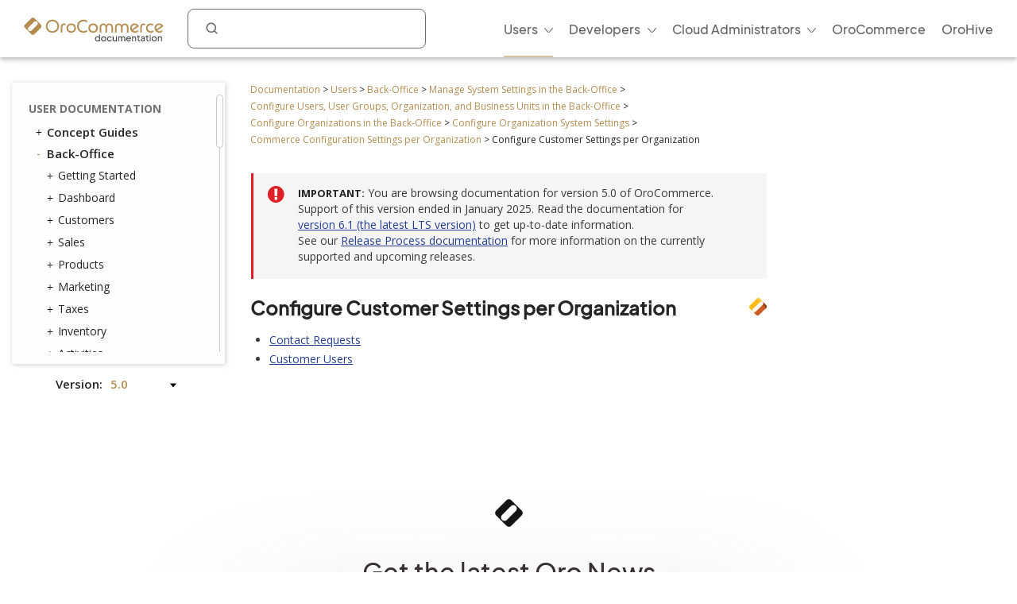

--- FILE ---
content_type: text/html; charset=utf-8
request_url: https://doc.oroinc.com/5.0/user/back-office/system/user-management/organizations/org-configuration/commerce/customers/
body_size: 11445
content:









<!DOCTYPE html>
<html class="no-js" lang="en" >
<head>
  <meta charset="utf-8">
  <meta name="viewport" content="width=device-width, initial-scale=1" />

  <meta name="viewport" content="width=device-width, initial-scale=1.0">
  <meta property="og:title" content="Configure Customer Settings per Organization - OroCommerce, OroCRM and OroPlatform Documentation"/>
  <meta property="og:type" content="website" />
  
      <meta property="og:image" content="https://doc.oroinc.com/5.0/_static/images/Oroinc.png" />
      <meta property="og:url" content="https://doc.oroinc.com/5.0/user/back-office/system/user-management/organizations/org-configuration/commerce/customers/"/>
  
  <meta property="og:site_name" content="Oro Documentation" />
  <meta property="og:description" content="Find everything you need to use and develop your OroCommerce, OroCRM, and OroPlatform application"/>
  <meta name="twitter:card" content="summary" />
  
  
      <meta name="docsearch:version" content="5.0" />
  
  
  <title>Configure Customer Settings per Organization - OroCommerce, OroCRM and OroPlatform Documentation</title>
  

  
  
    <link rel="shortcut icon" href="../../../../../../../../_static/favicon.ico"/>
  
  
  
    <link rel="canonical" href="https://doc.oroinc.com/user/back-office/system/user-management/organizations/org-configuration/commerce/customers/"/>
  

  
  <script type="text/javascript" src="../../../../../../../../_static/js/modernizr.min.js?1745355266.426419"></script>
  
    
      <script type="text/javascript" id="documentation_options" data-url_root="../../../../../../../../" src="../../../../../../../../_static/documentation_options.js"></script>
        <script src="../../../../../../../../_static/jquery.js?v=5d32c60e"></script>
        <script src="../../../../../../../../_static/_sphinx_javascript_frameworks_compat.js?v=2cd50e6c"></script>
        <script data-url_root="../../../../../../../../" id="documentation_options" src="../../../../../../../../_static/documentation_options.js?v=50515f69"></script>
        <script src="../../../../../../../../_static/doctools.js?v=888ff710"></script>
        <script src="../../../../../../../../_static/sphinx_highlight.js?v=4825356b"></script>
    
    <script type="text/javascript" src="../../../../../../../../_static/js/theme.js?1745355266.426419"></script>

    

  
  <link href="https://fonts.googleapis.com/css?family=Open+Sans:300,400,600,700&display=swap" rel="stylesheet">
    <link rel="stylesheet" type="text/css" href="../../../../../../../../_static/pygments.css?v=fa44fd50" />
    <link rel="stylesheet" type="text/css" href="../../../../../../../../_static/css/theme.css?v=33214f34" />
    <link rel="stylesheet" type="text/css" href="https://use.fontawesome.com/releases/v5.2.0/css/all.css" /><link rel="stylesheet" href="../../../../../../../../_static/css/redesign.css?1745355266.426419" type="text/css" />
  <link rel="stylesheet" href="../../../../../../../../_static/css/layout.css?1745355266.426419" type="text/css" />
  <link rel="stylesheet" href="../../../../../../../../_static/css/algolia.css?1745355266.426419" type="text/css" />
    <link rel="next" title="Configure Contact Request Settings per Organization" href="organization-contact-us/" />
    <link rel="prev" title="Configure SEO Settings per Organization" href="../guests/organization-seo/" /> 
  <link rel="stylesheet" href="https://cdn.jsdelivr.net/npm/docsearch.js@2/dist/cdn/docsearch.min.css" />
  <script type="text/javascript" src="../../../../../../../../_static/js/jquery.scrollbar.min.js?1745355266.426419"></script>
  <script type="text/javascript" src="../../../../../../../../_static/js/layout.js?1745355266.426419"></script>
  <script type="text/javascript" src="../../../../../../../../_static/js/index.js?1745355266.426419"></script>
  <script type="text/javascript" src="../../../../../../../../_static/js/header.js?1745355266.426419"></script>
  <script type="text/javascript" src="../../../../../../../../_static/js/footer.js?1745355266.426419"></script>

  <script type="text/javascript" id="algolia-search-js-extra">
    /* <![CDATA[ */
    var algolia_options = {"application_id":"2WFQ209OZ8","search_api_key":"297538082bc72c3ead3b0dc328d9b8ce","doc_search_application_id":"71PYJZ7X87","doc_search_api_key":"abe5d8979c997fda999bc4e9e7e9503f"};
    /* ]]> */
  </script>
</head>

<body class="wy-body-for-nav">
  <div id="page-container" class="hive header-redesign">
    <!-- Google Tag Manager (noscript) -->
<noscript><iframe src="https://www.googletagmanager.com/ns.html?id=GTM-W3M6GJ6"
                  height="0" width="0" style="display:none;visibility:hidden"></iframe></noscript>
<!-- End Google Tag Manager (noscript) -->
     
    























<!-- Header -->
<header id="header" class="header header-redesign">
    <nav class="header__nav redesign n-color" aria-label="mainnavheader">
        <div class="header__nav-global">
            <div class="header__nav-menu header__nav-menu_product">
                menu </div>

            <a href="https://doc.oroinc.com/" class="header__logo header__logo-product n-logo"
               title="Oro Documentation: Find everything you need to use and develop your OroCommerce, OroCRM, and OroPlatform application">
                <img src="../../../../../../../../_static/images/doc-logo.svg"
                     alt="Oro Documentation: Find everything you need to use and develop your OroCommerce, OroCRM, and OroPlatform application"
                     class="no-lazy lazyload"
                     src="[data-uri]"><noscript><img
                    src="../../../../../../../../_static/images/doc-logo.svg"
                    alt="Oro Documentation: Find everything you need to use and develop your OroCommerce, OroCRM, and OroPlatform application"
                    class="no-lazy"></noscript>
            </a>
            <div class="search search-wrap" tabindex="0">
                <a class="search-button searchButtonAlgolia" accesskey="4"><i class="icon-search"></i></a>
                <div class="field-search form-inline" style="display: none;">
                    
<div id="searchbox" class="search">
    <form role="search" method="get" action="" data-hs-cf-bound="true">
        <div class="field-search2 form-inline2">
            <input type="submit" value="Search the site">
            <div class="ep-autosuggest-container">
                <input type="text" class="search-form" name="q" >
                <div class="ep-autosuggest">
                    <ul class="autosuggest-list" role="listbox"></ul>
                </div>
            </div>
        </div>
    </form>
</div>

<script src="https://cdn.jsdelivr.net/npm/docsearch.js@2/dist/cdn/docsearch.min.js"></script>


    

<script>
    docsearch({
        appId: '71PYJZ7X87',
        apiKey: '92194359ed33b2b76a70c7f8f305a8f0',
        indexName: 'oroinc',
        inputSelector: '#searchbox input[type=text]',
        algoliaOptions: { 'facetFilters': ["version:5.0"], hitsPerPage: 10 },
        debug: false
    });
</script>

<script type="text/javascript" src="../../../../../../../../_static/js/searchbox.js?1745355266.426419"></script>
                </div>
                <div class="algolia-search-results">
                    <div class="algolia-search-results__tabs">
                        <div class="algolia-search-results__category">
                            <div class="category-subtitle">Result in:</div>
                            <div id="refinements"></div>
                        </div>

                        <div class="algolia-search-results__content all-results js-active">
                            <div id="all-hits"></div>
                        </div>
                        <div class="docsearch">
                        </div>
                    </div>
                </div>
            </div>
            <div class="header__nav-product nav__site">
                <div class="header__nav-product_heading" tabindex="-1">
                    <div class="header__nav-product_item">
                        <div class="header__menu-left_closest">close</div>
                    </div>
                </div>
                <ul class="header__menu header__menu-redesign" id="main_site_menu" role="menubar" aria-label="Main Menu"
                    data-name="main-menu">
                    <li class="header__nav-product_back" tabindex="-1" role="none">
                        <a tabindex="-1" role="none" href="https://oroinc.com/">Back to Oro Inc</a>
                    </li>
                    <li class="header__menu-parent oro-menu-l1 js-menu-children header__menu-l1 level2 widget-bg-orange menu-item menu-item-type-custom menu-item-object-custom current-menu-ancestor"
                        role="none">
                        <a href=""
                           class="level2 widget-bg-orange menu-item menu-item-type-custom menu-item-object-custom header__menu-children js-menu-children-link"
                           aria-haspopup="true" aria-expanded="false" role="menuitem">Users<span
                                class="header__menu-desc"></span></a>
                        <div class="header__menu-wrapper">
                            <div class="header__menu-grid">
                                <ul class="header__menu-list" role="menu" aria-label="Second-level menu Users"
                                    data-name="second-level-menu-users">
                                    <li class="header__menu-list_desc level2-link  menu-item menu-item-type-custom menu-item-object-custom "
                                        role="none">
                                        <a href="/5.0/user/solution-architect/"
                                           class=" menu-item menu-item-type-custom menu-item-object-custom header__menu-link "
                                           role="menuitem">Solution Architecture<span class="header__menu-desc">Learn about the OroCommerce
                                            architecture, integration points, and the infrastructure to implement it.
                                        </span>
                                        </a>
                                    </li>
                                    <li class="header__menu-list_desc level2-link  menu-item menu-item-type-custom menu-item-object-custom"
                                        role="none">
                                        <a href="/5.0/user/concept-guides/"
                                           class=" menu-item menu-item-type-custom menu-item-object-custom header__menu-link "
                                           role="menuitem">Concept Guides<span class="header__menu-desc">Get contextual references to detailed
                                                        feature descriptions based on your business use case.
                                            </span></a>
                                    </li>
                                    <li class="header__menu-list_desc level2-link  menu-item menu-item-type-custom menu-item-object-custom"
                                        role="none">
                                        <a href="/5.0/user/back-office/"
                                           class=" menu-item menu-item-type-custom menu-item-object-custom header__menu-link current-menu-item"
                                           role="menuitem">Back-Office<span class="header__menu-desc">Explore the key features and learn to
                                                        automate workflows, create reporting and much more.
                                            </span></a>
                                    </li>
                                    <li class="header__menu-list_desc level2-link  menu-item menu-item-type-custom menu-item-object-custom "
                                        role="none">
                                        <a href="/5.0/user/storefront/"
                                           class=" menu-item menu-item-type-custom menu-item-object-custom header__menu-link "
                                           role="menuitem">Commerce Storefront<span class="header__menu-desc">Introduction to OroCommerce default
                                                        storefront navigation, interaction, and browsing.</span></a>
                                    </li>
                                    <li class="header__menu-list_desc level2-link  menu-item menu-item-type-custom menu-item-object-custom "
                                        role="none">
                                        <a href="/5.0/user/integrations/"
                                           class=" menu-item menu-item-type-custom menu-item-object-custom header__menu-link "
                                           role="menuitem">Integrations<span class="header__menu-desc">Explore OroCommerce's pre-built and
                                                        custom integration options.
                                        </span>
                                        </a>
                                    </li>
                                    <li class="header__menu-list_desc level2-link  menu-item menu-item-type-custom menu-item-object-custom "
                                        role="none">
                                        <a href="/5.0/user/glossary/"
                                           class=" menu-item menu-item-type-custom menu-item-object-custom header__menu-link "
                                           role="menuitem">Glossary<span class="header__menu-desc">Navigate OroCommerce terms easily with
                                                        our comprehensive glossary guide.
                                        </span>
                                        </a>
                                    </li>
                                </ul>
                                <div class="header__menu-item banner">
                                    <div class="header__banner-content">
                                        <div class="header__menu-title_btn "> Up for a challenge? Validate your skills
                                            and earn the Oro Certificate! </div>
                                        <div class="header__menu-subtitle_btn"></div>
                                    </div>
                                    <ul class="header__menu-list">
                                        <li class="header__menu-btn">
                                            <a href="https://hive.oroinc.com/certifications/"
                                               class="widget5 menu-item menu-item-type-custom menu-item-object-custom header__menu-link"
                                               role="button">Learn More</a>
                                        </li>
                                    </ul>
                                </div>
                            </div>
                        </div>
                    </li>
                    <li class="header__menu-parent oro-menu-l1 js-menu-children header__menu-l1 level2 widget-bg-orange menu-item menu-item-type-custom menu-item-object-custom "
                        role="none">
                        <a href=""
                           class="level2 widget-bg-orange menu-item menu-item-type-custom menu-item-object-custom header__menu-children js-menu-children-link"
                           aria-haspopup="true" aria-expanded="false" role="menuitem">Developers<span
                                class="header__menu-desc"></span></a>
                        <div class="header__menu-wrapper">
                            <div class="header__menu-grid">
                                <ul class="header__menu-list" role="menu" aria-label="Second-level menu Developers"
                                    data-name="second-level-menu-developers">
                                    <li class="header__menu-list_desc level2-link  menu-item menu-item-type-custom menu-item-object-custom "
                                        role="none">
                                        <a href="/5.0/backend/"
                                           class=" menu-item menu-item-type-custom menu-item-object-custom header__menu-link "
                                           role="menuitem">Backend Developer Guide<span class="header__menu-desc">Comprehensive documentation on
                                                        installing, customizing, and maintaining Oro applications
                                                        efficiently.
                                            </span></a>
                                    </li>
                                    <li class="header__menu-list_desc level2-link  menu-item menu-item-type-custom menu-item-object-custom "
                                        role="none">
                                        <a href="/5.0/frontend/"
                                           class=" menu-item menu-item-type-custom menu-item-object-custom header__menu-link "
                                           role="menuitem">Frontend Developer Guide<span class="header__menu-desc">Learn to efficiently customize Oro
                                                        apps appearance both on the Storefront and in the
                                                        Back-office.
                                            </span></a>
                                    </li>
                                    <li class="header__menu-list_desc level2-link  menu-item menu-item-type-custom menu-item-object-custom "
                                        role="none">
                                        <a href="/5.0/bundles/"
                                           class=" menu-item menu-item-type-custom menu-item-object-custom header__menu-link "
                                           role="menuitem">Oro Bundles & Components<span class="header__menu-desc">Explore Oro Config Component and core
                                                        bundle implementation for non-standard
                                                        customizations.</span></a>
                                    </li>
                                    <li class="header__menu-list_desc level2-link  menu-item menu-item-type-custom menu-item-object-custom "
                                        role="none">
                                        <a href="/5.0/api/"
                                           class=" menu-item menu-item-type-custom menu-item-object-custom header__menu-link "
                                           role="menuitem">Web Services API Guide<span class="header__menu-desc">Integrate Oro functionality into
                                                        third-party systems with REST API guide.
                                        </span>
                                        </a>
                                    </li>
                                    <li class="header__menu-list_desc level2-link  menu-item menu-item-type-custom menu-item-object-custom "
                                        role="none">
                                        <a href="/5.0/community/"
                                           class=" menu-item menu-item-type-custom menu-item-object-custom header__menu-link "
                                           role="menuitem">Community Guide<span class="header__menu-desc">Learn about the best ways to
                                                        contribute to Oro applications, and engage with the Oro
                                                        community.
                                        </span>
                                        </a>
                                    </li>
                                </ul>
                                <div class="header__menu-item banner">
                                    <div class="header__banner-content">
                                        <div class="header__menu-title_btn "> Up for a challenge? Validate your skills
                                            and earn the Oro Certificate! </div>
                                        <div class="header__menu-subtitle_btn"></div>
                                    </div>
                                    <ul class="header__menu-list">
                                        <li class="header__menu-btn">
                                            <a href="https://hive.oroinc.com/certifications/"
                                               class="widget5 menu-item menu-item-type-custom menu-item-object-custom header__menu-link"
                                               role="button">Learn More</a>
                                        </li>
                                    </ul>
                                </div>
                            </div>
                        </div>
                    </li>
                    <li class="header__menu-parent oro-menu-l1 js-menu-children header__menu-l1 level2 widget-bg-orange menu-item menu-item-type-custom menu-item-object-custom "
                        role="none">
                        <a href=""
                           class="level2 widget-bg-orange menu-item menu-item-type-custom menu-item-object-custom header__menu-children js-menu-children-link"
                           aria-haspopup="true" aria-expanded="false" role="menuitem">Cloud Administrators<span
                                class="header__menu-desc"></span></a>
                        <div class="header__menu-wrapper">
                            <div class="header__menu-grid">
                                <ul class="header__menu-list" role="menu" aria-label="Second-level menu Cloud Administrators"
                                    data-name="second-level-menu-cloud">
                                    <li class="header__menu-list_desc level2-link  menu-item menu-item-type-custom menu-item-object-custom "
                                        role="none">
                                        <a href="/cloud/architecture/"
                                           class=" menu-item menu-item-type-custom menu-item-object-custom header__menu-link "
                                           role="menuitem">Architecture<span class="header__menu-desc">Uncover OroCloud's architecture with
                                                        illustrative diagrams for deeper understanding.
                                            </span></a>
                                    </li>
                                    <li class="header__menu-list_desc level2-link  menu-item menu-item-type-custom menu-item-object-custom "
                                        role="none">
                                        <a href="/cloud/environments/"
                                           class=" menu-item menu-item-type-custom menu-item-object-custom header__menu-link "
                                           role="menuitem">Environment Types<span class="header__menu-desc">Understand OroCommerce environment
                                                        types for tailored deployment options and configurations.
                                            </span></a>
                                    </li>
                                    <li class="header__menu-list_desc level2-link  menu-item menu-item-type-custom menu-item-object-custom  "
                                        role="none">
                                        <a href="/cloud/security/"
                                           class=" menu-item menu-item-type-custom menu-item-object-custom header__menu-link "
                                           role="menuitem">Security<span class="header__menu-desc">Discover OroCloud network diagram and
                                                        Oro's comprehensive security protocols.</span></a>
                                    </li>
                                    <li class="header__menu-list_desc level2-link  menu-item menu-item-type-custom menu-item-object-custom "
                                        role="none">
                                        <a href="/cloud/monitoring/"
                                           class=" menu-item menu-item-type-custom menu-item-object-custom header__menu-link "
                                           role="menuitem">Monitoring<span class="header__menu-desc">Ensure service continuity and
                                                        proactive resource management with OroCloud monitoring
                                                        tools.
                                        </span>
                                        </a>
                                    </li>
                                    <li class="header__menu-list_desc level2-link  menu-item menu-item-type-custom menu-item-object-custom "
                                        role="none">
                                        <a href="/cloud/onboarding/"
                                           class=" menu-item menu-item-type-custom menu-item-object-custom header__menu-link "
                                           role="menuitem">Onboarding<span class="header__menu-desc">Streamline your Oro application
                                                        deployment with our comprehensive onboarding process
                                                        guide.
                                        </span>
                                        </a>
                                    </li>
                                    <li class="header__menu-list_desc level2-link  menu-item menu-item-type-custom menu-item-object-custom "
                                        role="none">
                                        <a href="/cloud/connect-vpn/"
                                           class=" menu-item menu-item-type-custom menu-item-object-custom header__menu-link "
                                           role="menuitem">VPN Connection<span class="header__menu-desc">Learn how to connect OroCloud VPN
                                                        across different operating systems.
                                        </span>
                                        </a>
                                    </li>
                                    <li class="header__menu-list_desc level2-link  menu-item menu-item-type-custom menu-item-object-custom "
                                        role="none">
                                        <a href="/cloud/maintenance/"
                                           class=" menu-item menu-item-type-custom menu-item-object-custom header__menu-link "
                                           role="menuitem">Maintenance<span class="header__menu-desc">Explore the tools to manage
                                                        maintenance tasks within your OroCloud environment.
                                        </span>
                                        </a>
                                    </li>
                                    <li class="header__menu-list_desc level2-link  menu-item menu-item-type-custom menu-item-object-custom "
                                        role="none">
                                        <a href="/cloud/support/"
                                           class=" menu-item menu-item-type-custom menu-item-object-custom header__menu-link "
                                           role="menuitem">Support<span class="header__menu-desc">Discover Oro's support process for Oro
                                                        authorized partners and Enterprise customers.
                                        </span>
                                        </a>
                                    </li>
                                </ul>
                                <div class="header__menu-item banner">
                                    <div class="header__banner-content">
                                        <div class="header__menu-title_btn "> Up for a challenge? Validate your skills
                                            and earn the Oro Certificate! </div>
                                        <div class="header__menu-subtitle_btn"></div>
                                    </div>
                                    <ul class="header__menu-list">
                                        <li class="header__menu-btn">
                                            <a href="https://hive.oroinc.com/certifications/"
                                               class="widget5 menu-item menu-item-type-custom menu-item-object-custom header__menu-link"
                                               role="button">Learn More</a>
                                        </li>
                                    </ul>
                                </div>
                            </div>
                        </div>
                    </li>
                    <li class="header__menu-l1 oro-menu-l1  menu-item menu-item-type-custom menu-item-object-custom"
                        role="none">
                        <a href="https://oroinc.com/b2b-ecommerce/"
                           class=" menu-item menu-item-type-custom menu-item-object-custom header__menu-children"
                           role="menuitem">OroCommerce<span class="header__menu-desc"></span></a>
                    </li>
                    <li class="header__menu-l1 oro-menu-l1  menu-item menu-item-type-custom menu-item-object-custom"
                        role="none">
                        <a href="https://hive.oroinc.com/"
                           class=" menu-item menu-item-type-custom menu-item-object-custom header__menu-children"
                           role="menuitem">OroHive<span class="header__menu-desc"></span></a>
                    </li>
                </ul>
                <div class="header_nav-breadcrumbs_box"></div>
            </div>
        </div>
    </nav>
</header>
<!-- end Header -->
    <div class="content-container">
      <div class="breadcrumbs-container">
        















<nav role="navigation" class="breadcrumbs" aria-label="breadcrumbs navigation">

  <ul class="wy-breadcrumbs">
    
      <li><a href="../../../../../../../../">Documentation</a> <span class="sep" aria-hidden="true">></span></li>
        
        
        

        
        
            
        
            
        
            
        
            
        
            
        
            
        
            
        
        
        
          <li><a href="../../../../../../../">Users</a> <span class="sep" aria-hidden="true">></span></li>
        
          <li><a href="../../../../../../">Back-Office</a> <span class="sep" aria-hidden="true">></span></li>
        
          <li><a href="../../../../../">Manage System Settings in the Back-Office</a> <span class="sep" aria-hidden="true">></span></li>
        
          <li><a href="../../../../">Configure Users, User Groups, Organization, and Business Units in the Back-Office</a> <span class="sep" aria-hidden="true">></span></li>
        
          <li><a href="../../../">Configure Organizations in the Back-Office</a> <span class="sep" aria-hidden="true">></span></li>
        
          <li><a href="../../">Configure Organization System Settings</a> <span class="sep" aria-hidden="true">></span></li>
        
          <li><a href="../">Commerce Configuration Settings per Organization</a> <span class="sep" aria-hidden="true">></span></li>
        
      <li>Configure Customer Settings per Organization</li>
    
  </ul>

  
</nav>
      </div>

      <div class="three-columns-layout">
        
        <aside class="sidebar left-sidebar">
          <div class="aside-holder sticky-block">
            <div class="sidebar-holder nav-box">
              <div class="scrollbar-outer">
                <nav class="nav-side">
                  <div class="">
                    
                    <div class="wy-menu wy-menu-vertical" data-spy="affix" role="navigation" aria-label="main navigation">
                      
                        
                        
                          <ul class="current">
<li class="toctree-l1 current"><a class="reference internal" href="../../../../../../../">User Documentation</a><ul class="current">
<li class="toctree-l2"><a class="reference internal" href="../../../../../../../concept-guides/">Concept Guides</a><ul>
<li class="toctree-l3"><a class="reference internal" href="../../../../../../../concept-guides/master-catalog/">Master Catalog Management</a></li>
<li class="toctree-l3"><a class="reference internal" href="../../../../../../../concept-guides/content-management/">Content Management</a><ul>
<li class="toctree-l4"><a class="reference internal" href="../../../../../../../concept-guides/content-management/web-catalog/">Web Catalog</a></li>
<li class="toctree-l4"><a class="reference internal" href="../../../../../../../concept-guides/content-management/landing-page/">Landing Page</a></li>
<li class="toctree-l4"><a class="reference internal" href="../../../../../../../concept-guides/content-management/content-blocks/">Content Blocks</a></li>
<li class="toctree-l4"><a class="reference internal" href="../../../../../../../concept-guides/content-management/content-widgets/">Content Widgets</a></li>
<li class="toctree-l4"><a class="reference internal" href="../../../../../../../concept-guides/content-management/wysiwyg/">WYSIWYG Editor</a></li>
</ul>
</li>
<li class="toctree-l3"><a class="reference internal" href="../../../../../../../concept-guides/data-import/">Data Import</a></li>
<li class="toctree-l3"><a class="reference internal" href="../../../../../../../concept-guides/product-management/">Product Management</a></li>
<li class="toctree-l3"><a class="reference internal" href="../../../../../../../concept-guides/customers/">Customer Management</a></li>
<li class="toctree-l3"><a class="reference internal" href="../../../../../../../concept-guides/customer-permissions/">Customer Permissions</a></li>
<li class="toctree-l3"><a class="reference internal" href="../../../../../../../concept-guides/guests/">Guest Functions</a></li>
<li class="toctree-l3"><a class="reference internal" href="../../../../../../../concept-guides/pricing/">Price Management</a></li>
<li class="toctree-l3"><a class="reference internal" href="../../../../../../../concept-guides/payment-configuration/">Payment Configuration</a></li>
<li class="toctree-l3"><a class="reference internal" href="../../../../../../../concept-guides/shipping-configuration/">Shipping Configuration</a></li>
<li class="toctree-l3"><a class="reference internal" href="../../../../../../../concept-guides/rfq-quotes/">RFQ and Quote Management</a></li>
<li class="toctree-l3"><a class="reference internal" href="../../../../../../../concept-guides/orders/">Order Management</a></li>
<li class="toctree-l3"><a class="reference internal" href="../../../../../../../concept-guides/websites/">Multi-Website Configuration</a></li>
<li class="toctree-l3"><a class="reference internal" href="../../../../../../../concept-guides/b2c/">B2C Websites in OroCommerce</a></li>
<li class="toctree-l3"><a class="reference internal" href="../../../../../../../concept-guides/taxes/">Tax Management</a></li>
<li class="toctree-l3"><a class="reference internal" href="../../../../../../../concept-guides/inventory/">Inventory and Warehouse Management</a></li>
<li class="toctree-l3"><a class="reference internal" href="../../../../../../../concept-guides/menus/">Storefront and Back-Office Menu Management</a></li>
<li class="toctree-l3"><a class="reference internal" href="../../../../../../../concept-guides/localization/">Localization and Translation</a><ul>
<li class="toctree-l4"><a class="reference internal" href="../../../../../../../concept-guides/localization/content-translation/">Translate Content</a></li>
<li class="toctree-l4"><a class="reference internal" href="../../../../../../../concept-guides/localization/label-translation/">Translate Product Attribute Options</a></li>
<li class="toctree-l4"><a class="reference internal" href="../../../../../../../concept-guides/localization/messages-translation/">Translate Labels, Options, and Messages</a></li>
</ul>
</li>
<li class="toctree-l3"><a class="reference internal" href="../../../../../../../concept-guides/marketing-automation/">Marketing Automation</a></li>
<li class="toctree-l3"><a class="reference internal" href="../../../../../../../concept-guides/promotions/">Promotion Management</a></li>
<li class="toctree-l3"><a class="reference internal" href="../../../../../../../concept-guides/consents/">Consent Management</a><ul>
<li class="toctree-l4"><a class="reference internal" href="../../../../../../../concept-guides/consents/add-consent/">Add a Consent Landing Page to a Web Catalog</a></li>
<li class="toctree-l4"><a class="reference internal" href="../../../../../../../concept-guides/consents/localize-consents/">Localize Consents</a></li>
<li class="toctree-l4"><a class="reference internal" href="../../../../../../../concept-guides/consents/accepted-consents-report/">Reports with Accepted Consents</a></li>
</ul>
</li>
<li class="toctree-l3"><a class="reference internal" href="../../../../../../../concept-guides/checkout/">Checkout Configuration</a></li>
<li class="toctree-l3"><a class="reference internal" href="../../../../../../../concept-guides/search/">Search Functions</a></li>
<li class="toctree-l3"><a class="reference internal" href="../../../../../../../concept-guides/accessibility/">Accessibility</a></li>
</ul>
</li>
<li class="toctree-l2 current"><a class="reference internal" href="../../../../../../">Back-Office</a><ul class="current">
<li class="toctree-l3"><a class="reference internal" href="../../../../../../getting-started/">Getting Started</a><ul>
<li class="toctree-l4"><a class="reference internal" href="../../../../../../getting-started/community-vs-enterprise/">Community vs Enterprise Edition</a></li>
<li class="toctree-l4"><a class="reference internal" href="../../../../../../getting-started/application-authentication/">Application Authentication</a><ul>
<li class="toctree-l5"><a class="reference internal" href="../../../../../../getting-started/application-authentication/log-in-out/">Log In/Out</a></li>
<li class="toctree-l5"><a class="reference internal" href="../../../../../../getting-started/application-authentication/restore-password/">Restore Password</a></li>
<li class="toctree-l5"><a class="reference internal" href="../../../../../../getting-started/application-authentication/troubleshooting/">Troubleshoot Login Issues</a></li>
</ul>
</li>
<li class="toctree-l4"><a class="reference internal" href="../../../../../../getting-started/user-menu/">User Menu</a><ul>
<li class="toctree-l5"><a class="reference internal" href="../../../../../../getting-started/user-menu/my-user/">My User</a><ul>
<li class="toctree-l6"><a class="reference internal" href="../../../../../../getting-started/user-menu/oauth/">Add OAuth Applications</a></li>
</ul>
</li>
<li class="toctree-l5"><a class="reference internal" href="../../../../../../getting-started/user-menu/my-configuration/">My Configuration</a></li>
<li class="toctree-l5"><a class="reference internal" href="../../../../../../getting-started/user-menu/my-emails/">My Emails</a></li>
<li class="toctree-l5"><a class="reference internal" href="../../../../../../getting-started/user-menu/my-calendar/">My Calendar</a></li>
</ul>
</li>
<li class="toctree-l4"><a class="reference internal" href="../../../../../../getting-started/navigation/">Navigation</a><ul>
<li class="toctree-l5"><a class="reference internal" href="../../../../../../getting-started/navigation/navigation-basics/">Navigation Basics</a></li>
<li class="toctree-l5"><a class="reference internal" href="../../../../../../getting-started/navigation/record-tables/">Record Tables (Grids)</a></li>
<li class="toctree-l5"><a class="reference internal" href="../../../../../../getting-started/navigation/shortcuts/">Shortcuts</a></li>
<li class="toctree-l5"><a class="reference internal" href="../../../../../../getting-started/navigation/org-selector/">Company Structure and Organization Selector</a></li>
<li class="toctree-l5"><a class="reference internal" href="../../../../../../getting-started/navigation/pinbar/">Pinbar</a></li>
<li class="toctree-l5"><a class="reference internal" href="../../../../../../getting-started/navigation/user-menu/">User Menu</a></li>
<li class="toctree-l5"><a class="reference internal" href="../../../../../../getting-started/navigation/extended-menu/">Extended Menu</a></li>
<li class="toctree-l5"><a class="reference internal" href="../../../../../../getting-started/navigation/sidebar-panel/">Sidebar Panel</a></li>
<li class="toctree-l5"><a class="reference internal" href="../../../../../../getting-started/navigation/flash-notifications/">Flash Notifications</a></li>
<li class="toctree-l5"><a class="reference internal" href="../../../../../../getting-started/navigation/dialog-windows/">Dialog Windows</a></li>
</ul>
</li>
<li class="toctree-l4"><a class="reference internal" href="../../../../../../getting-started/information-management/">Information Management</a><ul>
<li class="toctree-l5"><a class="reference internal" href="../../../../../../getting-started/information-management/create-record/">Create a Record</a></li>
<li class="toctree-l5"><a class="reference internal" href="../../../../../../getting-started/information-management/manage-records/">Manage Records</a><ul>
<li class="toctree-l6"><a class="reference internal" href="../../../../../../getting-started/information-management/manage-records/view/">View Records</a></li>
<li class="toctree-l6"><a class="reference internal" href="../../../../../../getting-started/information-management/manage-records/edit/">Edit Records</a></li>
<li class="toctree-l6"><a class="reference internal" href="../../../../../../getting-started/information-management/manage-records/delete/">Delete Records</a></li>
</ul>
</li>
<li class="toctree-l5"><a class="reference internal" href="../../../../../../getting-started/information-management/import/">Import Records</a></li>
<li class="toctree-l5"><a class="reference internal" href="../../../../../../getting-started/information-management/export/">Export Records</a></li>
<li class="toctree-l5"><a class="reference internal" href="../../../../../../getting-started/information-management/notes/">Add Notes</a></li>
<li class="toctree-l5"><a class="reference internal" href="../../../../../../getting-started/information-management/comments/">How to Create and View Comments</a></li>
<li class="toctree-l5"><a class="reference internal" href="../../../../../../getting-started/information-management/attachments/">Add Attachments</a></li>
</ul>
</li>
</ul>
</li>
<li class="toctree-l3"><a class="reference internal" href="../../../../../../dashboards/">Dashboard</a><ul>
<li class="toctree-l4"><a class="reference internal" href="../../../../../../dashboards/dashboards/">Dashboards</a></li>
<li class="toctree-l4"><a class="reference internal" href="../../../../../../dashboards/widgets/">Widgets</a><ul>
<li class="toctree-l5"><a class="reference internal" href="../../../../../../dashboards/widgets/leads-statistics/">Leads Statistics</a></li>
<li class="toctree-l5"><a class="reference internal" href="../../../../../../dashboards/widgets/opportunity-statistics/">Opportunity Statistics</a></li>
<li class="toctree-l5"><a class="reference internal" href="../../../../../../dashboards/widgets/average-lifetime-sales/">Average Lifetime Sales</a></li>
<li class="toctree-l5"><a class="reference internal" href="../../../../../../dashboards/widgets/campaign-leads/">Campaign Leads</a></li>
<li class="toctree-l5"><a class="reference internal" href="../../../../../../dashboards/widgets/campaigns-by-close-revenue/">Campaigns by Close Revenue</a></li>
<li class="toctree-l5"><a class="reference internal" href="../../../../../../dashboards/widgets/forecast/">Forecast</a></li>
<li class="toctree-l5"><a class="reference internal" href="../../../../../../dashboards/widgets/leads-list/">Leads List</a></li>
<li class="toctree-l5"><a class="reference internal" href="../../../../../../dashboards/widgets/opportunities-by-lead-source/">Opportunities by Lead Source</a></li>
<li class="toctree-l5"><a class="reference internal" href="../../../../../../dashboards/widgets/opportunities-by-status/">Opportunities by Status</a></li>
<li class="toctree-l5"><a class="reference internal" href="../../../../../../dashboards/widgets/opportunities-list/">Opportunities List</a></li>
<li class="toctree-l5"><a class="reference internal" href="../../../../../../dashboards/widgets/opportunity-generating-campaigns/">Opportunity Generating Campaigns</a></li>
<li class="toctree-l5"><a class="reference internal" href="../../../../../../dashboards/widgets/purchase-funnel/">Purchase Funnel</a></li>
<li class="toctree-l5"><a class="reference internal" href="../../../../../../dashboards/widgets/quick-launchpad/">Quick Launchpad</a></li>
<li class="toctree-l5"><a class="reference internal" href="../../../../../../dashboards/widgets/recent-calls/">Recent Calls</a></li>
<li class="toctree-l5"><a class="reference internal" href="../../../../../../dashboards/widgets/recent-emails/">Recent Emails</a></li>
<li class="toctree-l5"><a class="reference internal" href="../../../../../../dashboards/widgets/recently-accessed-accounts/">Recently Accessed Account</a></li>
<li class="toctree-l5"><a class="reference internal" href="../../../../../../dashboards/widgets/recently-accessed-contacts/">Recently Accessed Contacts</a></li>
<li class="toctree-l5"><a class="reference internal" href="../../../../../../dashboards/widgets/todays-calendar/">Today’s Calendar</a></li>
</ul>
</li>
</ul>
</li>
<li class="toctree-l3"><a class="reference internal" href="../../../../../../customers/">Customers</a><ul>
<li class="toctree-l4"><a class="reference internal" href="../../../../../../customers/accounts/">Accounts</a><ul>
<li class="toctree-l5"><a class="reference internal" href="../../../../../../customers/accounts/create/">Create an Account</a></li>
<li class="toctree-l5"><a class="reference internal" href="../../../../../../customers/accounts/manage/">Manage Accounts</a></li>
<li class="toctree-l5"><a class="reference internal" href="../../../../../../customers/accounts/merge/">Merge Accounts</a></li>
<li class="toctree-l5"><a class="reference internal" href="../../../../../../customers/accounts/import/">Import Accounts</a></li>
<li class="toctree-l5"><a class="reference internal" href="../../../../../../customers/accounts/export/">Export Accounts</a></li>
</ul>
</li>
<li class="toctree-l4"><a class="reference internal" href="../../../../../../customers/contacts/">Contacts</a><ul>
<li class="toctree-l5"><a class="reference internal" href="../../../../../../customers/contacts/export-contacts/">Export Contacts</a></li>
<li class="toctree-l5"><a class="reference internal" href="../../../../../../customers/contacts/import-contacts/">Import Contacts</a></li>
</ul>
</li>
<li class="toctree-l4"><a class="reference internal" href="../../../../../../customers/customers/">Customers</a><ul>
<li class="toctree-l5"><a class="reference internal" href="../../../../../../customers/customers/create/">Create a Customer</a></li>
<li class="toctree-l5"><a class="reference internal" href="../../../../../../customers/customers/address-book/">Create an Address</a></li>
<li class="toctree-l5"><a class="reference internal" href="../../../../../../customers/customers/export/">Export Customers</a></li>
<li class="toctree-l5"><a class="reference internal" href="../../../../../../customers/customers/import/">Import Customers</a></li>
<li class="toctree-l5"><a class="reference internal" href="../../../../../../customers/customers/customer-price-lists/">Configure Price List per Customer</a></li>
<li class="toctree-l5"><a class="reference internal" href="../../../../../../customers/customers/customer-all-products-menus/">Add All Products Page to Frontend Menus per Customer</a></li>
<li class="toctree-l5"><a class="reference internal" href="../../../../../../customers/customers/customer-frontend-menus/">Customize Frontend Menus per Customer</a></li>
<li class="toctree-l5"><a class="reference internal" href="../../../../../../customers/customers/customer-settings/">Configure Product Data Export per Customer</a></li>
</ul>
</li>
<li class="toctree-l4"><a class="reference internal" href="../../../../../../customers/customer-groups/">Customer Groups</a><ul>
<li class="toctree-l5"><a class="reference internal" href="../../../../../../customers/customer-groups/customer-group-price-lists/">Configure Price List per Customer Group</a></li>
<li class="toctree-l5"><a class="reference internal" href="../../../../../../customers/customer-groups/customer-group-all-products-menus/">Add All Products Page to Frontend Menus per Customer Group</a></li>
<li class="toctree-l5"><a class="reference internal" href="../../../../../../customers/customer-groups/customer-group-frontend-menus/">Customize Frontend Menus per Customer Group</a></li>
<li class="toctree-l5"><a class="reference internal" href="../../../../../../customers/customer-groups/customer-group-customer-settings/">Configure Product Data Export per Customer Group</a></li>
</ul>
</li>
<li class="toctree-l4"><a class="reference internal" href="../../../../../../customers/customer-users/">Customer Users</a><ul>
<li class="toctree-l5"><a class="reference internal" href="../../../../../../customers/customer-users/export/">Export Customer User Details</a></li>
<li class="toctree-l5"><a class="reference internal" href="../../../../../../customers/customer-users/import/">Import Customer User Details</a></li>
</ul>
</li>
<li class="toctree-l4"><a class="reference internal" href="../../../../../../customers/customer-user-roles/">Customer User Roles</a></li>
<li class="toctree-l4"><a class="reference internal" href="../../../../../../customers/business-customers/">Business Customers</a><ul>
<li class="toctree-l5"><a class="reference internal" href="../../../../../../customers/business-customers/export/">Export Business Customers</a></li>
<li class="toctree-l5"><a class="reference internal" href="../../../../../../customers/business-customers/import/">Import Business Customers</a></li>
</ul>
</li>
<li class="toctree-l4"><a class="reference internal" href="../../../../../../customers/login-attempts/">Customer User Login Attempts</a></li>
<li class="toctree-l4"><a class="reference internal" href="../../../../../../customers/customer-user-oauth-app/">Customer User OAuth Applications</a></li>
</ul>
</li>
<li class="toctree-l3"><a class="reference internal" href="../../../../../../sales/">Sales</a><ul>
<li class="toctree-l4"><a class="reference internal" href="../../../../../../sales/leads/">Leads</a><ul>
<li class="toctree-l5"><a class="reference internal" href="../../../../../../sales/leads/create/">Create a Lead</a></li>
<li class="toctree-l5"><a class="reference internal" href="../../../../../../sales/leads/manage/">Manage Leads</a></li>
<li class="toctree-l5"><a class="reference internal" href="../../../../../../sales/leads/qualify/">Qualify a Lead</a></li>
<li class="toctree-l5"><a class="reference internal" href="../../../../../../sales/leads/import/">Import Leads</a></li>
<li class="toctree-l5"><a class="reference internal" href="../../../../../../sales/leads/export/">Export Leads</a></li>
</ul>
</li>
<li class="toctree-l4"><a class="reference internal" href="../../../../../../sales/opportunities/">Opportunities</a><ul>
<li class="toctree-l5"><a class="reference internal" href="../../../../../../sales/opportunities/create/">Create an Opportunity</a></li>
<li class="toctree-l5"><a class="reference internal" href="../../../../../../sales/opportunities/manage/">Manage Opportunities</a></li>
<li class="toctree-l5"><a class="reference internal" href="../../../../../../sales/opportunities/import/">Import an Opportunity</a></li>
<li class="toctree-l5"><a class="reference internal" href="../../../../../../sales/opportunities/export/">Export an Opportunity</a></li>
<li class="toctree-l5"><a class="reference internal" href="../../../../../../sales/opportunities/flows/">Manage Opportunity Workflow</a></li>
<li class="toctree-l5"><a class="reference internal" href="../../../../../../sales/opportunities/multi-currency/">Multi-Currency Opportunities</a></li>
</ul>
</li>
<li class="toctree-l4"><a class="reference internal" href="../../../../../../sales/shopping-lists/">Shopping Lists</a></li>
<li class="toctree-l4"><a class="reference internal" href="../../../../../../sales/rfq/">Request for Quote (RFQ)</a><ul>
<li class="toctree-l5"><a class="reference internal" href="../../../../../../sales/rfq/rfq-details/">View a Request for Quote Details</a></li>
<li class="toctree-l5"><a class="reference internal" href="../../../../../../sales/rfq/rfq-summary/">View Requests for Quote Summary</a></li>
<li class="toctree-l5"><a class="reference internal" href="../../../../../../sales/rfq/manage/">Manage RFQs</a></li>
<li class="toctree-l5"><a class="reference internal" href="../../../../../../sales/rfq/workflows/">Use RFQ Workflows</a></li>
</ul>
</li>
<li class="toctree-l4"><a class="reference internal" href="../../../../../../sales/quotes/">Quotes</a><ul>
<li class="toctree-l5"><a class="reference internal" href="../../../../../../sales/quotes/create/">Create a Quote</a><ul>
<li class="toctree-l6"><a class="reference internal" href="../../../../../../sales/quotes/create/create-from-scratch/">Create a Quote From Scratch</a></li>
<li class="toctree-l6"><a class="reference internal" href="../../../../../../sales/quotes/create/create-from-rfq/">Create a Quote on the Customer Request</a></li>
</ul>
</li>
<li class="toctree-l5"><a class="reference internal" href="../../../../../../sales/quotes/manage/">Manage Quotes</a></li>
<li class="toctree-l5"><a class="reference internal" href="../../../../../../sales/quotes/guest-quote/">Send a Guest Quote</a></li>
<li class="toctree-l5"><a class="reference internal" href="../../../../../../sales/quotes/flows/">Use Quotes Workflows</a><ul>
<li class="toctree-l6"><a class="reference internal" href="../../../../../../sales/quotes/flows/steps-in-simple-quote-management/">Simple Quote Management: Steps and Transitions</a></li>
<li class="toctree-l6"><a class="reference internal" href="../../../../../../sales/quotes/flows/steps-in-quote-management-with-approvals/">Quote Management with Approvals: Steps and Transitions</a></li>
<li class="toctree-l6"><a class="reference internal" href="../../../../../../sales/quotes/flows/steps-in-quote-management-no-workflow/">Basic Quote Lifecycle Management (When Workflows Are Disabled)</a></li>
</ul>
</li>
<li class="toctree-l5"><a class="reference internal" href="../../../../../../sales/quotes/shipping-method-for-quotes/">Assign a Shipping Method to a Quote</a></li>
</ul>
</li>
<li class="toctree-l4"><a class="reference internal" href="../../../../../../sales/orders/">Orders</a><ul>
<li class="toctree-l5"><a class="reference internal" href="../../../../../../sales/orders/create/">Create an Order</a></li>
<li class="toctree-l5"><a class="reference internal" href="../../../../../../sales/orders/view/">View Order Details</a></li>
<li class="toctree-l5"><a class="reference internal" href="../../../../../../sales/orders/manage/">Manage Orders</a></li>
<li class="toctree-l5"><a class="reference internal" href="../../../../../../sales/orders/control/">Move an Order Through Its Lifecycle</a></li>
<li class="toctree-l5"><a class="reference internal" href="../../../../../../sales/orders/track-order/">Add a Shipping Tracking Number to the Order</a></li>
<li class="toctree-l5"><a class="reference internal" href="../../../../../../sales/orders/statuses/">View Order Internal Statuses</a></li>
</ul>
</li>
<li class="toctree-l4"><a class="reference internal" href="../../../../../../sales/price-lists/">Price Lists</a><ul>
<li class="toctree-l5"><a class="reference internal" href="../../../../../../sales/price-lists/create/">Create a Price List</a></li>
<li class="toctree-l5"><a class="reference internal" href="../../../../../../sales/price-lists/duplicate/">Duplicate a Price List</a></li>
<li class="toctree-l5"><a class="reference internal" href="../../../../../../sales/price-lists/export/">Export Prices from the Price List</a></li>
<li class="toctree-l5"><a class="reference internal" href="../../../../../../sales/price-lists/import/">Import Prices Into the Price List</a></li>
<li class="toctree-l5"><a class="reference internal" href="../../../../../../sales/price-lists/manual/">Add a Product Price Manually</a></li>
<li class="toctree-l5"><a class="reference internal" href="../../../../../../sales/price-lists/auto/">Generate a Product Price Automatically</a></li>
<li class="toctree-l5"><a class="reference internal" href="../../../../../../sales/price-lists/autocomplete/">Use Autocomplete</a></li>
<li class="toctree-l5"><a class="reference internal" href="../../../../../../sales/price-lists/schedule/">Schedule Price Adjustments</a></li>
<li class="toctree-l5"><a class="reference internal" href="../../../../../../sales/price-lists/multicurrency/">Manage Prices in Multiple Currencies</a></li>
</ul>
</li>
<li class="toctree-l4"><a class="reference internal" href="../../../../../../sales/payment-terms/">Payment Terms</a></li>
<li class="toctree-l4"><a class="reference internal" href="../../../../../../sales/sales-territories/">Sales Territories</a></li>
</ul>
</li>
<li class="toctree-l3"><a class="reference internal" href="../../../../../../products/">Products</a><ul>
<li class="toctree-l4"><a class="reference internal" href="../../../../../../products/master-catalog/">Master Catalog</a><ul>
<li class="toctree-l5"><a class="reference internal" href="../../../../../../products/master-catalog/import-categories/">Import Master Catalog Categories Information</a></li>
<li class="toctree-l5"><a class="reference internal" href="../../../../../../products/master-catalog/export-categories/">Export Master Catalog Categories Information</a></li>
</ul>
</li>
<li class="toctree-l4"><a class="reference internal" href="../../../../../../products/products/">Products</a><ul>
<li class="toctree-l5"><a class="reference internal" href="../../../../../../products/products/manage/">Products Grid</a><ul>
<li class="toctree-l6"><a class="reference internal" href="../../../../../../products/products/manage/view/">View Product Details</a></li>
<li class="toctree-l6"><a class="reference internal" href="../../../../../../products/products/manage/edit/">Edit a Product</a></li>
<li class="toctree-l6"><a class="reference internal" href="../../../../../../products/products/manage/view-product-prices/">Manage Product Pricing</a></li>
<li class="toctree-l6"><a class="reference internal" href="../../../../../../products/products/manage/manage-inventory/">Manage Inventory</a></li>
</ul>
</li>
<li class="toctree-l5"><a class="reference internal" href="../../../../../../products/products/create-simple/">Create a Simple Product</a></li>
<li class="toctree-l5"><a class="reference internal" href="../../../../../../products/products/create-complex/">Create a Configurable Product</a></li>
<li class="toctree-l5"><a class="reference internal" href="../../../../../../products/products/managing-product-visibility/">Manage Product Visibility</a></li>
<li class="toctree-l5"><a class="reference internal" href="../../../../../../products/products/import-products/">Import Product Information</a></li>
<li class="toctree-l5"><a class="reference internal" href="../../../../../../products/products/export-products/">Export Product Information</a></li>
<li class="toctree-l5"><a class="reference internal" href="../../../../../../products/products/product-units/">Product Units</a></li>
</ul>
</li>
<li class="toctree-l4"><a class="reference internal" href="../../../../../../products/product-families/">Product Families</a><ul>
<li class="toctree-l5"><a class="reference internal" href="../../../../../../products/product-families/create/">Create a New Product Family</a></li>
<li class="toctree-l5"><a class="reference internal" href="../../../../../../products/product-families/manage/">Manage Product Attributes in Product Families</a></li>
</ul>
</li>
<li class="toctree-l4"><a class="reference internal" href="../../../../../../products/product-attributes/">Product Attributes</a><ul>
<li class="toctree-l5"><a class="reference internal" href="../../../../../../products/product-attributes/import-product-attributes/">Import Product Attributes</a></li>
</ul>
</li>
<li class="toctree-l4"><a class="reference internal" href="../../../../../../products/product-brands/">Product Brands</a></li>
<li class="toctree-l4"><a class="reference internal" href="../../../../../../products/price-attributes/">Price Attributes</a></li>
</ul>
</li>
<li class="toctree-l3"><a class="reference internal" href="../../../../../../marketing/">Marketing</a><ul>
<li class="toctree-l4"><a class="reference internal" href="../../../../../../marketing/marketing-lists/">Marketing Lists</a></li>
<li class="toctree-l4"><a class="reference internal" href="../../../../../../marketing/email-campaigns/">Email Campaigns</a><ul>
<li class="toctree-l5"><a class="reference internal" href="../../../../../../marketing/email-campaigns/sending-email-campaign-via-mailchimp/">Send an Email Campaign via Mailchimp</a></li>
<li class="toctree-l5"><a class="reference internal" href="../../../../../../marketing/email-campaigns/sending-email-campaign-via-dotdigital/">Send Email Campaign via Dotdigital</a></li>
<li class="toctree-l5"><a class="reference internal" href="../../../../../../marketing/email-campaigns/dotdigital-data-fields-mappings/">Manage Dotdigital Data Fields and Mappings</a></li>
</ul>
</li>
<li class="toctree-l4"><a class="reference internal" href="../../../../../../marketing/marketing-campaigns/">Marketing Campaigns</a></li>
<li class="toctree-l4"><a class="reference internal" href="../../../../../../marketing/promotions/">Promotions</a><ul>
<li class="toctree-l5"><a class="reference internal" href="../../../../../../marketing/promotions/promotions/">Promotions</a><ul>
<li class="toctree-l6"><a class="reference internal" href="../../../../../../marketing/promotions/promotions/create/">Create Promotions</a></li>
<li class="toctree-l6"><a class="reference internal" href="../../../../../../marketing/promotions/promotions/conditions/">Add Conditions to Promotions</a></li>
<li class="toctree-l6"><a class="reference internal" href="../../../../../../marketing/promotions/promotions/expressions/">Add Expressions to Promotions</a></li>
<li class="toctree-l6"><a class="reference internal" href="../../../../../../marketing/promotions/promotions/manage-discounts-in-orders/">Manage Discounts in Orders</a></li>
<li class="toctree-l6"><a class="reference internal" href="../../../../../../marketing/promotions/promotions/price-calculation-sample/">Calculate Order Total in Promotions</a></li>
<li class="toctree-l6"><a class="reference internal" href="../../../../../../marketing/promotions/promotions/faqs/">Review the FAQs</a></li>
</ul>
</li>
<li class="toctree-l5"><a class="reference internal" href="../../../../../../marketing/promotions/coupons/">Coupons</a><ul>
<li class="toctree-l6"><a class="reference internal" href="../../../../../../marketing/promotions/coupons/manage-coupons-in-orders/">Manage Coupons in Orders</a></li>
<li class="toctree-l6"><a class="reference internal" href="../../../../../../marketing/promotions/coupons/sample-coupon/">Create a Sample Coupon</a></li>
<li class="toctree-l6"><a class="reference internal" href="../../../../../../marketing/promotions/coupons/export-coupons/">Export Coupons</a></li>
<li class="toctree-l6"><a class="reference internal" href="../../../../../../marketing/promotions/coupons/import-coupons/">Import Coupons</a></li>
</ul>
</li>
</ul>
</li>
<li class="toctree-l4"><a class="reference internal" href="../../../../../../marketing/tracking-websites/">Tracking Websites</a></li>
<li class="toctree-l4"><a class="reference internal" href="../../../../../../marketing/web-catalogs/">Web Catalogs</a><ul>
<li class="toctree-l5"><a class="reference internal" href="../../../../../../marketing/web-catalogs/create/">Create a Web Catalog</a></li>
<li class="toctree-l5"><a class="reference internal" href="../../../../../../marketing/web-catalogs/edit-content-tree/">Edit a Web Catalog Content Tree</a><ul>
<li class="toctree-l6"><a class="reference internal" href="../../../../../../marketing/web-catalogs/edit-content-tree/first-level-menu/">Set Up the Homepage, First Level Menu, and Sub Menus</a></li>
<li class="toctree-l6"><a class="reference internal" href="../../../../../../marketing/web-catalogs/edit-content-tree/content-variants/">Configure Content Variants for the Content Node</a></li>
<li class="toctree-l6"><a class="reference internal" href="../../../../../../marketing/web-catalogs/edit-content-tree/visibility/">Customize Web Catalog Contents for Localization, Customer, Customer Group, or Website</a></li>
<li class="toctree-l6"><a class="reference internal" href="../../../../../../marketing/web-catalogs/edit-content-tree/preview/">Preview Web Catalog</a></li>
</ul>
</li>
<li class="toctree-l5"><a class="reference internal" href="../../../../../../marketing/web-catalogs/build-from-scratch/">Build a Custom Web Catalog From Scratch (Example)</a></li>
<li class="toctree-l5"><a class="reference internal" href="../../../../../../marketing/web-catalogs/web-catalog-nav-tool-usecase/">Use Web Catalog Nodes as Root Nodes (Example)</a></li>
</ul>
</li>
<li class="toctree-l4"><a class="reference internal" href="../../../../../../marketing/landing-pages/">Landing Pages</a></li>
<li class="toctree-l4"><a class="reference internal" href="../../../../../../marketing/content-templates/">Content Templates</a></li>
<li class="toctree-l4"><a class="reference internal" href="../../../../../../marketing/content-blocks/">Content Blocks</a></li>
<li class="toctree-l4"><a class="reference internal" href="../../../../../../marketing/customer-login-pages/">Customer Login Pages</a></li>
<li class="toctree-l4"><a class="reference internal" href="../../../../../../marketing/content-widgets/">Content Widgets</a></li>
<li class="toctree-l4"><a class="reference internal" href="../../../../../../marketing/digital-assets/">Digital Assets</a></li>
<li class="toctree-l4"><a class="reference internal" href="../../../../../../marketing/synonyms/">Search Synonyms</a></li>
</ul>
</li>
<li class="toctree-l3"><a class="reference internal" href="../../../../../../taxes/">Taxes</a><ul>
<li class="toctree-l4"><a class="reference internal" href="../../../../../../taxes/product-tax-codes/">Product Tax Codes</a><ul>
<li class="toctree-l5"><a class="reference internal" href="../../../../../../taxes/product-tax-codes/create/">Create a Product Tax Code</a></li>
<li class="toctree-l5"><a class="reference internal" href="../../../../../../taxes/product-tax-codes/view/">View Product Tax Code Details</a></li>
<li class="toctree-l5"><a class="reference internal" href="../../../../../../taxes/product-tax-codes/link-a-tax-code-to-a-product/">Link a Tax Code to a Product</a></li>
</ul>
</li>
<li class="toctree-l4"><a class="reference internal" href="../../../../../../taxes/customer-tax-codes/">Customer Tax Codes</a><ul>
<li class="toctree-l5"><a class="reference internal" href="../../../../../../taxes/customer-tax-codes/create/">Create a Customer Tax Code</a></li>
<li class="toctree-l5"><a class="reference internal" href="../../../../../../taxes/customer-tax-codes/view/">View Customer Tax Code Details</a></li>
<li class="toctree-l5"><a class="reference internal" href="../../../../../../taxes/customer-tax-codes/link-a-tax-code-to-a-customer/">Link a Tax Code to a Customer or Customer Group</a></li>
</ul>
</li>
<li class="toctree-l4"><a class="reference internal" href="../../../../../../taxes/taxes/">Taxes (Tax Rates)</a><ul>
<li class="toctree-l5"><a class="reference internal" href="../../../../../../taxes/taxes/create/">Create a Tax Rate</a></li>
<li class="toctree-l5"><a class="reference internal" href="../../../../../../taxes/taxes/viewlist/">View and Filter Tax Rates</a></li>
<li class="toctree-l5"><a class="reference internal" href="../../../../../../taxes/taxes/export-tax-rates/">Export Tax Rates</a></li>
<li class="toctree-l5"><a class="reference internal" href="../../../../../../taxes/taxes/import-tax-rates/">Import Taxes Rates</a></li>
</ul>
</li>
<li class="toctree-l4"><a class="reference internal" href="../../../../../../taxes/tax-rules/">Tax Rules</a><ul>
<li class="toctree-l5"><a class="reference internal" href="../../../../../../taxes/tax-rules/create/">Create a Tax Rule</a></li>
<li class="toctree-l5"><a class="reference internal" href="../../../../../../taxes/tax-rules/viewlist/">View and Filter Tax Rules</a></li>
<li class="toctree-l5"><a class="reference internal" href="../../../../../../taxes/tax-rules/export-tax-rules/">Export Tax Rules</a></li>
<li class="toctree-l5"><a class="reference internal" href="../../../../../../taxes/tax-rules/import-tax-rules/">Import Tax Rules</a></li>
</ul>
</li>
<li class="toctree-l4"><a class="reference internal" href="../../../../../../taxes/tax-jurisdictions/">Tax Jurisdictions</a><ul>
<li class="toctree-l5"><a class="reference internal" href="../../../../../../taxes/tax-jurisdictions/create/">Create a Tax Jurisdiction</a></li>
<li class="toctree-l5"><a class="reference internal" href="../../../../../../taxes/tax-jurisdictions/viewlist/">View and Filter Tax Jurisdictions</a></li>
</ul>
</li>
</ul>
</li>
<li class="toctree-l3"><a class="reference internal" href="../../../../../../inventory/">Inventory</a><ul>
<li class="toctree-l4"><a class="reference internal" href="../../../../../../inventory/create/">Warehouses</a></li>
<li class="toctree-l4"><a class="reference internal" href="../../../../../../inventory/manage-levels/">Manage Inventory Levels</a></li>
<li class="toctree-l4"><a class="reference internal" href="../../../../../../inventory/export/">Export Inventory Levels and Statuses</a></li>
<li class="toctree-l4"><a class="reference internal" href="../../../../../../inventory/import/">Import Inventory Levels and Statuses</a></li>
</ul>
</li>
<li class="toctree-l3"><a class="reference internal" href="../../../../../../activities/">Activities</a><ul>
<li class="toctree-l4"><a class="reference internal" href="../../../../../../activities/tasks/">Tasks</a><ul>
<li class="toctree-l5"><a class="reference internal" href="../../../../../../activities/tasks/create-tasks/">Create a Task</a></li>
<li class="toctree-l5"><a class="reference internal" href="../../../../../../activities/tasks/manage-tasks/">Manage Tasks</a></li>
</ul>
</li>
<li class="toctree-l4"><a class="reference internal" href="../../../../../../activities/calls/">Calls</a></li>
<li class="toctree-l4"><a class="reference internal" href="../../../../../../activities/contact-requests/">Contact Requests</a></li>
<li class="toctree-l4"><a class="reference internal" href="../../../../../../activities/cases/">Cases</a></li>
<li class="toctree-l4"><a class="reference internal" href="../../../../../../activities/calendar-events/">Calendar Events</a><ul>
<li class="toctree-l5"><a class="reference internal" href="../../../../../../activities/calendar-events/create-calendar-event/">Add a Calendar Event</a></li>
<li class="toctree-l5"><a class="reference internal" href="../../../../../../activities/calendar-events/manage-calendar-event/">Manage Calendar Events</a></li>
</ul>
</li>
</ul>
</li>
<li class="toctree-l3"><a class="reference internal" href="../../../../../../reports-segments/">Reports and Segments</a><ul>
<li class="toctree-l4"><a class="reference internal" href="../../../../../../reports-segments/reports/">Reports</a><ul>
<li class="toctree-l5"><a class="reference internal" href="../../../../../../reports-segments/reports/system-reports/">Use System Reports</a><ul>
<li class="toctree-l6"><a class="reference internal" href="../../../../../../reports-segments/reports/accounts-reports/">Accounts Reports</a></li>
<li class="toctree-l6"><a class="reference internal" href="../../../../../../reports-segments/reports/leads-reports/">Leads Reports</a></li>
<li class="toctree-l6"><a class="reference internal" href="../../../../../../reports-segments/reports/opportunities-reports/">Opportunities Reports</a></li>
<li class="toctree-l6"><a class="reference internal" href="../../../../../../reports-segments/reports/reports-bestselling/">Best Selling Products Report</a></li>
</ul>
</li>
<li class="toctree-l5"><a class="reference internal" href="../../../../../../reports-segments/reports/custom-reports/">Use Custom Reports</a></li>
<li class="toctree-l5"><a class="reference internal" href="../../../../../../reports-segments/reports/reports-examples/">Reports in Use</a></li>
</ul>
</li>
<li class="toctree-l4"><a class="reference internal" href="../../../../../../reports-segments/segments/">Segments</a></li>
<li class="toctree-l4"><a class="reference internal" href="../../../../../../reports-segments/filters/">Filters</a></li>
</ul>
</li>
<li class="toctree-l3 current"><a class="reference internal" href="../../../../../">System</a><ul class="current">
<li class="toctree-l4"><a class="reference internal" href="../../../../../configuration/">Configuration</a><ul>
<li class="toctree-l5"><a class="reference internal" href="../../../../../configuration/system/">System Configuration</a><ul>
<li class="toctree-l6"><a class="reference internal" href="../../../../../configuration/system/general-setup/">General Setup</a></li>
<li class="toctree-l6"><a class="reference internal" href="../../../../../configuration/system/integrations/">Integrations</a></li>
<li class="toctree-l6"><a class="reference internal" href="../../../../../configuration/system/websites/">Websites</a></li>
</ul>
</li>
<li class="toctree-l5"><a class="reference internal" href="../../../../../configuration/crm/">CRM Configuration</a><ul>
<li class="toctree-l6"><a class="reference internal" href="../../../../../configuration/crm/sales-pipeline/">Sales Pipeline</a></li>
</ul>
</li>
<li class="toctree-l5"><a class="reference internal" href="../../../../../configuration/commerce/">Commerce Configuration</a><ul>
<li class="toctree-l6"><a class="reference internal" href="../../../../../configuration/commerce/customer/">Customer</a></li>
<li class="toctree-l6"><a class="reference internal" href="../../../../../configuration/commerce/guests/">Guests</a></li>
<li class="toctree-l6"><a class="reference internal" href="../../../../../configuration/commerce/catalog/">Catalog</a></li>
<li class="toctree-l6"><a class="reference internal" href="../../../../../configuration/commerce/design/">Design</a></li>
<li class="toctree-l6"><a class="reference internal" href="../../../../../configuration/commerce/product/">Product</a></li>
<li class="toctree-l6"><a class="reference internal" href="../../../../../configuration/commerce/inventory/">Inventory</a></li>
<li class="toctree-l6"><a class="reference internal" href="../../../../../configuration/commerce/sales/">Sales</a></li>
<li class="toctree-l6"><a class="reference internal" href="../../../../../configuration/commerce/taxation/">Taxation</a></li>
<li class="toctree-l6"><a class="reference internal" href="../../../../../configuration/commerce/payment/">Payment</a></li>
<li class="toctree-l6"><a class="reference internal" href="../../../../../configuration/commerce/search/">Search</a></li>
<li class="toctree-l6"><a class="reference internal" href="../../../../../configuration/commerce/orders/">Orders</a></li>
<li class="toctree-l6"><a class="reference internal" href="../../../../../configuration/commerce/shipping/">Shipping</a></li>
</ul>
</li>
<li class="toctree-l5"><a class="reference internal" href="../../../../../configuration/marketing/">Marketing Configuration</a><ul>
<li class="toctree-l6"><a class="reference internal" href="../../../../../configuration/marketing/general-setup-marketing/">General Setup</a></li>
</ul>
</li>
<li class="toctree-l5"><a class="reference internal" href="../../../../../configuration/quick-search/">Configuration Quick Search</a></li>
</ul>
</li>
<li class="toctree-l4 current"><a class="reference internal" href="../../../../">User Management</a><ul class="current">
<li class="toctree-l5"><a class="reference internal" href="../../../../users/">Users</a><ul>
<li class="toctree-l6"><a class="reference internal" href="../../../../users/create/">Create a User</a></li>
<li class="toctree-l6"><a class="reference internal" href="../../../../users/manage/">Manage Users</a></li>
<li class="toctree-l6"><a class="reference internal" href="../../../../users/configuration/">Configure User System Settings</a></li>
</ul>
</li>
<li class="toctree-l5"><a class="reference internal" href="../../../../roles/">Roles and Permissions</a><ul>
<li class="toctree-l6"><a class="reference internal" href="../../../../roles/admin-capabilities/">Entity and System Capabilities</a></li>
<li class="toctree-l6"><a class="reference internal" href="../../../../roles/create-manage-roles/">Configure User Roles</a></li>
<li class="toctree-l6"><a class="reference internal" href="../../../../roles/field-level-acl/">Field Level Permissions</a></li>
<li class="toctree-l6"><a class="reference internal" href="../../../../roles/access-in-context/">Configure End-to-End Access in Context</a></li>
</ul>
</li>
<li class="toctree-l5"><a class="reference internal" href="../../../../groups/">User Groups</a></li>
<li class="toctree-l5"><a class="reference internal" href="../../../../business-units/">Business Units</a></li>
<li class="toctree-l5 current"><a class="reference internal" href="../../../">Organizations</a><ul class="current">
<li class="toctree-l6"><a class="reference internal" href="../../../create/">Create an Organization</a></li>
<li class="toctree-l6"><a class="reference internal" href="../../../manage/">Manage Organizations</a></li>
<li class="toctree-l6"><a class="reference internal" href="../../../organization-all-products-menus/">Add All Products Page to Frontend Menus per Organization</a></li>
<li class="toctree-l6"><a class="reference internal" href="../../../organization-frontend-menus/">Customize Menus per Organization</a></li>
<li class="toctree-l6 current"><a class="reference internal" href="../../">Configure Organization System Settings</a></li>
</ul>
</li>
<li class="toctree-l5"><a class="reference internal" href="../../../../login-attempts/">Login Attempts</a></li>
<li class="toctree-l5"><a class="reference internal" href="../../../../oauth-app/">OAuth Applications</a></li>
</ul>
</li>
<li class="toctree-l4"><a class="reference internal" href="../../../../../contact-reasons/">Contact Reasons</a></li>
<li class="toctree-l4"><a class="reference internal" href="../../../../../contact-groups/">Contact Groups</a></li>
<li class="toctree-l4"><a class="reference internal" href="../../../../../emails/">Emails</a><ul>
<li class="toctree-l5"><a class="reference internal" href="../../../../../emails/email-templates/">Templates</a></li>
<li class="toctree-l5"><a class="reference internal" href="../../../../../emails/notification-rules/">Notification Rules</a></li>
</ul>
</li>
<li class="toctree-l4"><a class="reference internal" href="../../../../../integrations/">Integrations</a><ul>
<li class="toctree-l5"><a class="reference internal" href="../../../../../integrations/payment-integration/">Manage Integrations: Payment Method Integration</a><ul>
<li class="toctree-l6"><a class="reference internal" href="../../../../../integrations/payment-integration/check-money-order/">Check/Money Order Service</a></li>
<li class="toctree-l6"><a class="reference internal" href="../../../../../integrations/payment-integration/payment-terms/">Payment Terms</a></li>
<li class="toctree-l6"><a class="reference internal" href="../../../../../integrations/payment-integration/paypal-services/">PayPal Payment Services</a></li>
<li class="toctree-l6"><a class="reference internal" href="../../../../../integrations/payment-integration/apruve/">Apruve Payment Service</a></li>
<li class="toctree-l6"><a class="reference internal" href="../../../../../integrations/payment-integration/authorizenet/">Authorize.Net Payments Services</a></li>
<li class="toctree-l6"><a class="reference internal" href="../../../../../integrations/payment-integration/infinitepay/">InfinitePay Payment Service</a></li>
<li class="toctree-l6"><a class="reference internal" href="../../../../../integrations/payment-integration/ingenico/">Ingenico Payment Service</a></li>
<li class="toctree-l6"><a class="reference internal" href="../../../../../integrations/payment-integration/stripe/">Stripe</a></li>
<li class="toctree-l6"><a class="reference internal" href="../../../../../integrations/payment-integration/checkout/">Payments at Checkout</a></li>
</ul>
</li>
<li class="toctree-l5"><a class="reference internal" href="../../../../../integrations/shipping-integration/">Manage Integrations: Shipping Method Integration</a><ul>
<li class="toctree-l6"><a class="reference internal" href="../../../../../integrations/shipping-integration/flat-rate/">Flat Rate Shipping Integration</a></li>
<li class="toctree-l6"><a class="reference internal" href="../../../../../integrations/shipping-integration/fixed-shipping/">Fixed Product Shipping Cost Integration</a></li>
<li class="toctree-l6"><a class="reference internal" href="../../../../../integrations/shipping-integration/ups/">UPS Shipping Integration</a></li>
<li class="toctree-l6"><a class="reference internal" href="../../../../../integrations/shipping-integration/fedex/">FedEx Shipping Integration</a></li>
<li class="toctree-l6"><a class="reference internal" href="../../../../../integrations/shipping-integration/dpd/">DPD Shipping Integration</a></li>
<li class="toctree-l6"><a class="reference internal" href="../../../../../integrations/shipping-integration/multi-shipping/">Multiple Shipping</a></li>
</ul>
</li>
<li class="toctree-l5"><a class="reference internal" href="../../../../../integrations/gtm/">Google Tag Manager Integration</a></li>
<li class="toctree-l5"><a class="reference internal" href="../../../../../integrations/gtm-ga4/">Google Tag Manager (GA4) Integration</a></li>
<li class="toctree-l5"><a class="reference internal" href="../../../../../integrations/dotdigital/">Dotdigital Integration</a><ul>
<li class="toctree-l6"><a class="reference internal" href="../../../../../integrations/dotdigital/dotdigital-configuration/">Configure Dotdigital Integration</a></li>
<li class="toctree-l6"><a class="reference internal" href="../../../../../integrations/dotdigital/dotdigital-single-sign-on/">Configure Single Sign-on</a></li>
</ul>
</li>
<li class="toctree-l5"><a class="reference internal" href="../../../../../integrations/mailchimp-integration/">Mailchimp Integration</a></li>
<li class="toctree-l5"><a class="reference internal" href="../../../../../integrations/zendesk-integration/">Zendesk Integration</a></li>
<li class="toctree-l5"><a class="reference internal" href="../../../../../integrations/ldap-integration/">LDAP Integration</a></li>
<li class="toctree-l5"><a class="reference internal" href="../../../../../integrations/embedded-forms/">Embedded Forms</a></li>
</ul>
</li>
<li class="toctree-l4"><a class="reference internal" href="../../../../../channels/">Channels</a></li>
<li class="toctree-l4"><a class="reference internal" href="../../../../../jobs/">Jobs</a></li>
<li class="toctree-l4"><a class="reference internal" href="../../../../../data-audit/">Data Audit</a></li>
<li class="toctree-l4"><a class="reference internal" href="../../../../../scheduled-tasks/">Scheduled Tasks</a></li>
<li class="toctree-l4"><a class="reference internal" href="../../../../../entities/">Entities</a><ul>
<li class="toctree-l5"><a class="reference internal" href="../../../../../entities/create-entities/">Create Entities</a></li>
<li class="toctree-l5"><a class="reference internal" href="../../../../../entities/manage-entities/">Manage Entities</a></li>
<li class="toctree-l5"><a class="reference internal" href="../../../../../entities/entity-fields/">Create Entity Fields</a><ul>
<li class="toctree-l6"><a class="reference internal" href="../../../../../entities/entity-fields/entity-fields-basic-properties/">Basic Entity Field Properties</a></li>
<li class="toctree-l6"><a class="reference internal" href="../../../../../entities/entity-fields/entity-fields-advanced-properties/">Advanced Entity Field Properties</a></li>
<li class="toctree-l6"><a class="reference internal" href="../../../../../entities/entity-fields/entity-field-type-related-properties/">Type-Related Entity Field Properties</a></li>
<li class="toctree-l6"><a class="reference internal" href="../../../../../entities/entity-fields/create-entity-field-example/">Examples of Creating Custom Entity Fields</a></li>
</ul>
</li>
<li class="toctree-l5"><a class="reference internal" href="../../../../../entities/manage-entity-fields/">Manage Entity Fields</a></li>
</ul>
</li>
<li class="toctree-l4"><a class="reference internal" href="../../../../../tags-management/">Tags Management</a><ul>
<li class="toctree-l5"><a class="reference internal" href="../../../../../tags-management/tags/">Tags</a></li>
<li class="toctree-l5"><a class="reference internal" href="../../../../../tags-management/taxonomies/">Taxonomies</a></li>
</ul>
</li>
<li class="toctree-l4"><a class="reference internal" href="../../../../../menus/">Menus</a></li>
<li class="toctree-l4"><a class="reference internal" href="../../../../../frontend-menus/">Frontend Menus</a><ul>
<li class="toctree-l5"><a class="reference internal" href="../../../../../frontend-menus/edit-frontend-menu/">Edit a Storefront Menu</a></li>
<li class="toctree-l5"><a class="reference internal" href="../../../../../frontend-menus/global-all-products-menus/">Add All Products Page to Storefront Menus Globally</a></li>
</ul>
</li>
<li class="toctree-l4"><a class="reference internal" href="../../../../../system-calendars/">System Calendars</a></li>
<li class="toctree-l4"><a class="reference internal" href="../../../../../shipping-rules/">Shipping Rules</a><ul>
<li class="toctree-l5"><a class="reference internal" href="../../../../../shipping-rules/expression-lang/">Expression Language for Shipping and Payment Rules</a></li>
</ul>
</li>
<li class="toctree-l4"><a class="reference internal" href="../../../../../payment-rules/">Payment Rules</a></li>
<li class="toctree-l4"><a class="reference internal" href="../../../../../workflows/">Workflows</a><ul>
<li class="toctree-l5"><a class="reference internal" href="../../../../../workflows/system-workflows/">System Workflows</a><ul>
<li class="toctree-l6"><a class="reference internal" href="../../../../../workflows/system-workflows/checkout/">Checkout Workflow</a></li>
<li class="toctree-l6"><a class="reference internal" href="../../../../../workflows/system-workflows/alternative-checkout/">Alternative Checkout Workflow</a></li>
<li class="toctree-l6"><a class="reference internal" href="../../../../../workflows/system-workflows/single-page-checkout-workflow/">Single Page Checkout Workflow</a></li>
<li class="toctree-l6"><a class="reference internal" href="../../../../../workflows/system-workflows/quote-flows-overview/">Quote Workflows</a></li>
<li class="toctree-l6"><a class="reference internal" href="../../../../../workflows/system-workflows/rfq-backoffice/">RFQ Management Flow Workflow</a></li>
<li class="toctree-l6"><a class="reference internal" href="../../../../../workflows/system-workflows/rfq-frontoffice/">RFQ Submission Flow Workflow</a></li>
<li class="toctree-l6"><a class="reference internal" href="../../../../../workflows/system-workflows/task-flow/">Task Flow</a></li>
<li class="toctree-l6"><a class="reference internal" href="../../../../../workflows/system-workflows/unqualified-lead/">Unqualified Sales Lead Workflow</a></li>
<li class="toctree-l6"><a class="reference internal" href="../../../../../workflows/system-workflows/contact-request-wf/">Contact Request Workflow</a></li>
</ul>
</li>
<li class="toctree-l5"><a class="reference internal" href="../../../../../workflows/custom-workflows/">Custom Workflows</a></li>
<li class="toctree-l5"><a class="reference internal" href="../../../../../workflows/steps-transitions/">Workflow Steps, Transitions, and Attributes</a></li>
</ul>
</li>
<li class="toctree-l4"><a class="reference internal" href="../../../../../processes/">Processes</a></li>
<li class="toctree-l4"><a class="reference internal" href="../../../../../system-information/">System Information</a></li>
<li class="toctree-l4"><a class="reference internal" href="../../../../../consent-management/">Consent Management</a></li>
<li class="toctree-l4"><a class="reference internal" href="../../../../../websites/">Websites</a><ul>
<li class="toctree-l5"><a class="reference internal" href="../../../../../websites/web-configuration/">Configure Website System Settings</a><ul>
<li class="toctree-l6"><a class="reference internal" href="../../../../../websites/web-configuration/general-sys-config/">System Configuration</a></li>
<li class="toctree-l6"><a class="reference internal" href="../../../../../websites/web-configuration/commerce/">Commerce Configuration</a></li>
</ul>
</li>
<li class="toctree-l5"><a class="reference internal" href="../../../../../websites/create/">Create a Website</a></li>
<li class="toctree-l5"><a class="reference internal" href="../../../../../websites/manage/">Manage a Website</a></li>
<li class="toctree-l5"><a class="reference internal" href="../../../../../websites/configure-price-lists/">Configure Price Lists per Website</a></li>
<li class="toctree-l5"><a class="reference internal" href="../../../../../websites/website-all-products-menu/">Add All Products Page to Frontend Menus per Website</a></li>
<li class="toctree-l5"><a class="reference internal" href="../../../../../websites/website-frontend-menus/">Customize Frontend Menus per Website</a></li>
</ul>
</li>
<li class="toctree-l4"><a class="reference internal" href="../../../../../localization/">Localization</a><ul>
<li class="toctree-l5"><a class="reference internal" href="../../../../../localization/languages/">Languages</a></li>
<li class="toctree-l5"><a class="reference internal" href="../../../../../localization/translations/">Translations</a></li>
<li class="toctree-l5"><a class="reference internal" href="../../../../../localization/localizations/">Localizations</a></li>
</ul>
</li>
<li class="toctree-l4"><a class="reference internal" href="../../../../../alerts/">Alerts</a></li>
</ul>
</li>
</ul>
</li>
<li class="toctree-l2"><a class="reference internal" href="../../../../../../../storefront/">Commerce Storefront</a><ul>
<li class="toctree-l3"><a class="reference internal" href="../../../../../../../storefront/getting-started/">Navigation and UI</a><ul>
<li class="toctree-l4"><a class="reference internal" href="../../../../../../../storefront/getting-started/general-layout/">General Layout</a></li>
<li class="toctree-l4"><a class="reference internal" href="../../../../../../../storefront/getting-started/common-controls/">Common Controls</a></li>
</ul>
</li>
<li class="toctree-l3"><a class="reference internal" href="../../../../../../../storefront/register/">Register and Sign In</a><ul>
<li class="toctree-l4"><a class="reference internal" href="../../../../../../../storefront/register/create-account/">Create Account</a></li>
<li class="toctree-l4"><a class="reference internal" href="../../../../../../../storefront/register/sign-in/">Sign In</a></li>
<li class="toctree-l4"><a class="reference internal" href="../../../../../../../storefront/register/forgot-password/">Forgot Password</a></li>
</ul>
</li>
<li class="toctree-l3"><a class="reference internal" href="../../../../../../../storefront/account/">My Account</a><ul>
<li class="toctree-l4"><a class="reference internal" href="../../../../../../../storefront/account/my-profile/">My Profile</a></li>
<li class="toctree-l4"><a class="reference internal" href="../../../../../../../storefront/account/address-book/">Address Book</a></li>
<li class="toctree-l4"><a class="reference internal" href="../../../../../../../storefront/account/users/">Users</a></li>
<li class="toctree-l4"><a class="reference internal" href="../../../../../../../storefront/account/roles/">Roles</a></li>
<li class="toctree-l4"><a class="reference internal" href="../../../../../../../storefront/account/shopping-lists/">Shopping Lists</a><ul>
<li class="toctree-l5"><a class="reference internal" href="../../../../../../../storefront/account/shopping-lists/registered/">Shopping Lists for Registered Users</a></li>
<li class="toctree-l5"><a class="reference internal" href="../../../../../../../storefront/account/shopping-lists/guests/">Shopping Lists for Guest Users</a></li>
</ul>
</li>
<li class="toctree-l4"><a class="reference internal" href="../../../../../../../storefront/account/rfq/">Requests for Quote</a><ul>
<li class="toctree-l5"><a class="reference internal" href="../../../../../../../storefront/account/rfq/registered/">Create an RFQ</a></li>
<li class="toctree-l5"><a class="reference internal" href="../../../../../../../storefront/account/rfq/guests/">Create a Guest RFQ</a></li>
</ul>
</li>
<li class="toctree-l4"><a class="reference internal" href="../../../../../../../storefront/account/order-history/">Order History</a></li>
<li class="toctree-l4"><a class="reference internal" href="../../../../../../../storefront/account/previously-purchased/">Previously Purchased Products</a></li>
<li class="toctree-l4"><a class="reference internal" href="../../../../../../../storefront/account/quotes/">Quotes</a></li>
<li class="toctree-l4"><a class="reference internal" href="../../../../../../../storefront/account/saved-search/">Saved Search</a></li>
<li class="toctree-l4"><a class="reference internal" href="../../../../../../../storefront/account/cim/">Manage Payment Profiles (Authorize.Net Customer Profiles)</a></li>
</ul>
</li>
<li class="toctree-l3"><a class="reference internal" href="../../../../../../../storefront/orders/">Orders</a><ul>
<li class="toctree-l4"><a class="reference internal" href="../../../../../../../storefront/orders/create/">Create an Order</a></li>
<li class="toctree-l4"><a class="reference internal" href="../../../../../../../storefront/orders/matrix-form/">Order via Matrix Form</a></li>
<li class="toctree-l4"><a class="reference internal" href="../../../../../../../storefront/orders/reorder/">Re-Order Products</a></li>
</ul>
</li>
<li class="toctree-l3"><a class="reference internal" href="../../../../../../../storefront/quotes/">Quotes</a><ul>
<li class="toctree-l4"><a class="reference internal" href="../../../../../../../storefront/quotes/accept/">Accept a Quote</a></li>
<li class="toctree-l4"><a class="reference internal" href="../../../../../../../storefront/quotes/guests/">Send Guest Quotes</a></li>
</ul>
</li>
<li class="toctree-l3"><a class="reference internal" href="../../../../../../../storefront/quick-order-form/">Quick Order Form</a></li>
<li class="toctree-l3"><a class="reference internal" href="../../../../../../../storefront/checkout/">Checkout</a><ul>
<li class="toctree-l4"><a class="reference internal" href="../../../../../../../storefront/checkout/multi-page/">Multi Page Checkout</a></li>
<li class="toctree-l4"><a class="reference internal" href="../../../../../../../storefront/checkout/single-page/">Single Page Checkout</a></li>
<li class="toctree-l4"><a class="reference internal" href="../../../../../../../storefront/checkout/guest-checkout/">Guest Checkout</a></li>
<li class="toctree-l4"><a class="reference internal" href="../../../../../../../storefront/checkout/checkout-promotions/">Promotions at Checkout</a></li>
</ul>
</li>
<li class="toctree-l3"><a class="reference internal" href="../../../../../../../storefront/cookie-consent-banner/">Cookie Consent Banner</a></li>
</ul>
</li>
<li class="toctree-l2"><a class="reference internal" href="../../../../../../../glossary/">Glossary</a></li>
</ul>
</li>
</ul>

                        
                      
                    </div>
                    
                  </div>
                </nav>
              </div>
            </div>
              
                
<div class="switcher-container">
    <strong class="doc-title">Version:</strong>
    <div class="documentation-version-switcher">
        <div class="version">5.0</div>
        <ul class="documentation-version">
                    
                        
                    
                    
                        <li><a href="#">5.0</a></li>
                    
                    
                        
                    
                    
                        <li><a href="/5.1/user/back-office/system/user-management/organizations/org-configuration/commerce/customers/">5.1</a></li>
                    
                    
                        
                    
                    
                        <li><a href="/6.0/user/back-office/system/user-management/organizations/org-configuration/commerce/customers/">6.0</a></li>
                    
                    
                        
                    
                    
                        <li><a href="/user/back-office/system/user-management/organizations/org-configuration/commerce/customers/">6.1 (latest)</a></li>
                    
                    
                        
                    
                    
                        <li><a href="/master/user/back-office/system/user-management/organizations/org-configuration/commerce/customers/">7.0 (dev)</a></li>
                    
        </ul>
    </div>
</div>
<!---->

<!---->

              
          </div>
        </aside>
        
        
        <div class="main-column">
          
            <div class="rst-content">
              
              <div role="main" class="document" itemscope="itemscope" itemtype="http://schema.org/Article">
                <div itemprop="articleBody">
                  

    
        <div class="admonition important">
            <p class="first admonition-title">Important</p>
                <p class="last">
                            
                                
                            
                            
                                
                            
                            
                                
                            
                            
                                
                            
                            
                                
                            
                        You are browsing documentation for version 5.0 of OroCommerce. Support of this version ended in January 2025. Read the documentation for <a href="/">version 6.1 (the latest LTS version)</a> to get up-to-date information.
                </p>
                <p class="last">
                    See our <a href="https://doc.oroinc.com/community/release-process/#orocommerce-and-orocrm-enterprise-edition-releases-and-support-cycle" target="_blank">Release Process documentation</a> for more information on the currently supported and upcoming releases.
                </p>
        </div>
                    
                        <img src="../../../../../../../../_static/images/doctypes/orocommerce-icon-logo.png" alt="Available in OroCommerce" title="Available in OroCommerce" class="oro-documentation-type">
                        
                    
                  
  <section id="configure-customer-settings-per-organization">
<span id="org-commerce-configuration-customer"></span><h1>Configure Customer Settings per Organization<a class="headerlink" href="#configure-customer-settings-per-organization" title="Permalink to this heading">&nbsp;</a></h1>
<div class="toctree-wrapper compound">
<ul>
<li class="toctree-l1"><a class="reference internal" href="organization-contact-us/">Contact Requests</a></li>
<li class="toctree-l1"><a class="reference internal" href="organization-customer-users/">Customer Users</a></li>
</ul>
</div>
</section>


                </div>
                
              </div>

            </div>
          </div>
        </div>
      </div>
    </div>


    <footer class="footer v-white">
    <div class="footer__wrapper-subscribe">
        <div class="footer__subscribe">
            <aside id="text-2" class="widget widget_text">
                <h3 class="widget-title">Get the latest Oro News</h3>
                <div class="textwidget">
                    <div class="oro-form js-oro-form"
                        data-ga_config="{'event': 'GAevent', 'gaeventname': 'fs_subscription_newsletter', 'event_action': 'fs', 'form_type': 'subscription', 'form_name': 'newsletter'};">
                        <div class="form-message"></div>
                        <script charset="utf-8" type="text/javascript"
                            src="//js-eu1.hsforms.net/forms/embed/v2.js"></script>
                        <script>
                            hbspt.forms.create({
                                region: "eu1",
                                portalId: "25453999",
                                formId: "92db0277-d5bc-4b8d-b2e0-2f8f4fdac490"
                            });
                        </script>
                    </div>
                    <style>
                        .profile__form .login .form__subtitle {
                            pointer-events: auto;
                        }

                        .hbspt-form select option:not(first-child) {
                            color: #352e31;
                        }
                    </style>
                </div>
            </aside>
        </div>
    </div>
    <div class="container container-full">
        <div class="custom-grid footer__grid-menu">
            <div class="footer__menu-item_col">
                <div class="footer__menu-item">
                    <div class="footer__menu-list">
                        <ul id="menu-footer-col1" class="menu">
                            <li id="menu-item-131507"
                                class="menu-item menu-item-type-custom menu-item-object-custom first-menu-item last-menu-item menu-item-131507">
                                <a href="https://oroinc.com/">OroCommerce</a></li>
                        </ul>
                    </div>
                </div>
                <div class="footer__menu-item footer__menu-compliances">
                    <div class="footer__menu-title h3">
                        Compliances </div>
                    <div class="footer__menu-list">
                        <ul id="menu-footer-col1-2" class="menu ">
                            <li id="menu-item-144278"
                                class="hidden menu-item menu-item-type-custom menu-item-object-custom first-menu-item last-menu-item menu-item-144278">
                                <a>Compliances</a></li>
                            <li class="footer__menu-compliances">
                                <div class="footer__partners"><a class="footer__partners-link "
                                        href="https://oroinc.com/b2b-ecommerce/blog/payment-card-industry-data-security-standard-pci-dss-compliance-what-every-ecommerce-business-needs-to-know/"><img
                                            width="41" height="32"
                                            src="https://hive.oroinc.com/wp-content/uploads/sites/21/2024/06/pci-dssfooter1.png"
                                            class="attachment-thumbnail size-thumbnail lazyload" alt="pci-dssfooter1"
                                            decoding="async" loading="lazy"
                                            style="--smush-placeholder-width: 41px; --smush-placeholder-aspect-ratio: 41/32;" /></a><a
                                        class="footer__partners-link "
                                        href="https://oroinc.com/b2b-ecommerce/blog/orocommerce-security-announcing-soc-2-certification/"><img
                                            width="44" height="42"
                                            src="https://hive.oroinc.com/wp-content/uploads/sites/21/2024/06/SOCfooter1.png"
                                            class="attachment-thumbnail size-thumbnail lazyload" alt="SOCfooter1"
                                            decoding="async" loading="lazy"
                                            style="--smush-placeholder-width: 44px; --smush-placeholder-aspect-ratio: 44/42;" /></a></div>
                            </li>
                        </ul>
                    </div>
                </div>
            </div>
            <div class="footer__menu-item_col">
                <div class="footer__menu-item ">
                    <h3 class="footer__menu-title h3">
                        About Us </h3>

                    <div class="footer__menu-list">
                        <ul id="menu-footer-col2" class="menu">
                            <li id="menu-item-131512"
                                class="menu-item menu-item-type-custom menu-item-object-custom first-menu-item menu-item-131512">
                                <a href="https://oroinc.com/company/">About us</a></li>
                            <li id="menu-item-131513"
                                class="menu-item menu-item-type-custom menu-item-object-custom menu-item-131513"><a
                                    href="https://oroinc.com/partner/">Partners</a></li>
                            <li id="menu-item-131514"
                                class="menu-item menu-item-type-custom menu-item-object-custom menu-item-131514"><a
                                    href="https://oroinc.com/events/">Events</a></li>
                            <li id="menu-item-131515"
                                class="menu-item menu-item-type-custom menu-item-object-custom menu-item-131515"><a
                                    href="https://oroinc.com/careers/">Careers</a></li>
                            <li id="menu-item-131516"
                                class="menu-item menu-item-type-custom menu-item-object-custom last-menu-item menu-item-131516">
                                <a href="https://oroinc.com/bug-bounty/">Bug Bounty</a></li>
                        </ul>
                    </div>
                </div>
            </div>
            <div class="footer__menu-item_col">
                <div class="footer__menu-item">
                    <h3 class="footer__menu-title h3">
                        Certifications </h3>
                    <div class="footer__menu-list">
                        <ul id="menu-footer-col3" class="menu">
                            <li id="menu-item-131517"
                                class="menu-item menu-item-type-custom menu-item-object-custom first-menu-item menu-item-131517">
                                <a
                                    href="https://oroinc.com/b2b-ecommerce/blog/payment-card-industry-data-security-standard-pci-dss-compliance-what-every-ecommerce-business-needs-to-know/">PCI
                                    DSS</a></li>
                            <li id="menu-item-131518"
                                class="menu-item menu-item-type-custom menu-item-object-custom last-menu-item menu-item-131518">
                                <a
                                    href="https://oroinc.com/b2b-ecommerce/blog/orocommerce-security-announcing-soc-2-certification/">SOC2</a>
                            </li>
                        </ul>
                    </div>
                </div>
            </div>
            <div class="footer__menu-item_col">
                <div class="footer__menu-item">
                    <h3 class="footer__menu-title h3">
                        Services </h3>
                    <div class="footer__menu-list">
                        <ul id="menu-footer-col4" class="menu">
                            <li id="menu-item-131519"
                                class="menu-item menu-item-type-custom menu-item-object-custom first-menu-item menu-item-131519">
                                <a href="https://oroinc.com/services/">Oro Services</a></li>
                            <li id="menu-item-131520"
                                class="menu-item menu-item-type-custom menu-item-object-custom last-menu-item menu-item-131520">
                                <a href="https://oroinc.com/training/">Training</a></li>
                        </ul>
                    </div>
                </div>
            </div>
            <div class="footer__menu-item_col">
                <div class="footer__menu-item ">
                    <h3 class="footer__menu-title h3">
                        More Resources </h3>
                    <div class="footer__menu-list">
                        <ul id="menu-footer-col5" class="menu">
                            <li id="menu-item-131521"
                                class="menu-item menu-item-type-custom menu-item-object-custom first-menu-item menu-item-131521">
                                <a href="https://oroinc.com/b2b-guides-reports/">Guides &#038; Reports</a>
                            </li>
                            <li id="menu-item-131522"
                                class="menu-item menu-item-type-custom menu-item-object-custom menu-item-131522"><a
                                    href="https://doc.oroinc.com/">Documentation</a></li>
                            <li id="menu-item-131523"
                                class="menu-item menu-item-type-custom menu-item-object-custom last-menu-item menu-item-131523">
                                <a href="https://oroinc.com/b2b-ecommerce/blog/">OroCommerce Blog</a></li>
                        </ul>
                    </div>
                </div>
            </div>
        </div>
        <div class="custom-grid footer__grid-info tablet">
            <div class="footer__compliances">
                <h3 class="footer__compliances-title">Compliances</h3>
                <div class="footer__partners block-academy">
                    <a href="https://oroinc.com/b2b-ecommerce/blog/payment-card-industry-data-security-standard-pci-dss-compliance-what-every-ecommerce-business-needs-to-know/"
                        class="footer__partners-link" target="_blank">
                        <img width="41" height="32"
                            src="https://hive.oroinc.com/wp-content/uploads/sites/21/2024/06/pci-dssfooter1.png"
                            class="attachment-full size-full lazyload" alt="pci-dssfooter1" decoding="async"
                            loading="lazy"
                            style="--smush-placeholder-width: 41px; --smush-placeholder-aspect-ratio: 41/32;" /></a>
                    <a href="https://oroinc.com/b2b-ecommerce/blog/orocommerce-security-announcing-soc-2-certification/"
                        class="footer__partners-link" target="_blank">
                        <img width="44" height="42"
                            src="https://hive.oroinc.com/wp-content/uploads/sites/21/2024/06/SOCfooter1.png"
                            class="attachment-full size-full lazyload" alt="SOCfooter1" decoding="async" loading="lazy"
                            style="--smush-placeholder-width: 44px; --smush-placeholder-aspect-ratio: 44/42;" /></a>
                </div>
            </div>

            <div class="footer__social">
                <h3 class="footer__social-title">Follow Oro</h3>
                <div class="footer__social-items">
                    <a href="https://github.com/oroinc" target="_blank" class="footer__social-link"><img
                            src="https://hive.oroinc.com/wp-content/themes/academy/images/redesign/github.svg"
                            alt="Oro GitHub"
                            loading="lazy"
                            class="lazyload"></a>
                    <a href="https://www.linkedin.com/company/oro-inc-" target="_blank" class="footer__social-link"><img
                            src="https://hive.oroinc.com/wp-content/themes/academy/images/redesign/linkedin.svg"
                            alt="Oro linkedin"
                            loading="lazy"
                            class="lazyload"></a>
                    <a href="https://twitter.com/oro_inc " target="_blank" class="footer__social-link"><img
                            src="https://hive.oroinc.com/wp-content/themes/academy/images/redesign/twitter.svg"
                            alt="Oro twitter"
                            loading="lazy"
                            class="lazyload"></a>
                    <a href="https://www.youtube.com/channel/UClxsA8HS9KGEEsvFRn7JkvQ" target="_blank"
                        class="footer__social-link"><img
                            src="https://hive.oroinc.com/wp-content/themes/academy/images/redesign/youtube.svg"
                            alt="Oro Youtube"
                            loading="lazy"
                            class="lazyload"></a>
                </div>
            </div>
        </div>
    </div>
    <div class="footer__wrapper-inner">
        <div class="container-full">
            <div class="custom-grid footer__grid-info copyright">
                <div class="footer__privacy">
                    <div class="footer__copyright">
                        &copy; 2024 Oro, Inc. All Rights Reserved </div>

                    <a href="https://hive.oroinc.com/terms-conditions/" class="footer__privacy-link">
                        <span>Terms & Conditions</span>
                    </a>
                    <a href="https://hive.oroinc.com/privacy-policy/" class="footer__privacy-link">
                        <span>Privacy Policy</span>
                    </a>
                    <a href="https://hive.oroinc.com/notice-of-data-protection-framework-certification/"
                        class="footer__privacy-link">
                        <span>Data Protection Framework Certification</span>
                    </a>
                </div>
                <div class="footer__social">
                    <h3 class="footer__social-title">Follow Oro</h3>
                    <div class="footer__social-items">
                        <a href="https://github.com/oroinc" target="_blank" class="footer__social-link"><img
                                src="https://hive.oroinc.com/wp-content/themes/academy/images/redesign/github.svg"
                                alt="Oro GitHub"
                                loading="lazy"
                                class="lazyload"></a>
                        <a href="https://www.linkedin.com/company/oro-inc-" target="_blank"
                            class="footer__social-link"><img
                                src="https://hive.oroinc.com/wp-content/themes/academy/images/redesign/linkedin.svg"
                                alt="Oro linkedin"
                                loading="lazy"
                                class="lazyload"></a>
                        <a href="https://twitter.com/oro_inc " target="_blank" class="footer__social-link"><img
                                src="https://hive.oroinc.com/wp-content/themes/academy/images/redesign/twitter.svg"
                                alt="Oro twitter"
                                loading="lazy"
                                class="lazyload"></a>
                        <a href="https://www.youtube.com/channel/UClxsA8HS9KGEEsvFRn7JkvQ" target="_blank"
                            class="footer__social-link"><img
                                src="https://hive.oroinc.com/wp-content/themes/academy/images/redesign/youtube.svg"
                                alt="Oro Youtube"
                                loading="lazy"
                                class="lazyload"></a>
                    </div>
                </div>

            </div>
        </div>
    </div>
</footer>
    

    <script type="text/javascript">
        jQuery(function () {
            SphinxRtdTheme.Navigation.enable(true);
        });
    </script>

    
    
      
     
    <a href="#header" class="btn-back-to-top">
      <i aria-hidden="true" class="fa fa-chevron-up"></i>
      <span class="sr-text">Back to top</span>
    </a>
  </div>
</body>
</html>

--- FILE ---
content_type: text/html; charset=utf-8
request_url: https://www.google.com/recaptcha/enterprise/anchor?ar=1&k=6LdGZJsoAAAAAIwMJHRwqiAHA6A_6ZP6bTYpbgSX&co=aHR0cHM6Ly9kb2Mub3JvaW5jLmNvbTo0NDM.&hl=en&v=PoyoqOPhxBO7pBk68S4YbpHZ&size=invisible&badge=inline&anchor-ms=20000&execute-ms=30000&cb=cc66a2wcz0jo
body_size: 48691
content:
<!DOCTYPE HTML><html dir="ltr" lang="en"><head><meta http-equiv="Content-Type" content="text/html; charset=UTF-8">
<meta http-equiv="X-UA-Compatible" content="IE=edge">
<title>reCAPTCHA</title>
<style type="text/css">
/* cyrillic-ext */
@font-face {
  font-family: 'Roboto';
  font-style: normal;
  font-weight: 400;
  font-stretch: 100%;
  src: url(//fonts.gstatic.com/s/roboto/v48/KFO7CnqEu92Fr1ME7kSn66aGLdTylUAMa3GUBHMdazTgWw.woff2) format('woff2');
  unicode-range: U+0460-052F, U+1C80-1C8A, U+20B4, U+2DE0-2DFF, U+A640-A69F, U+FE2E-FE2F;
}
/* cyrillic */
@font-face {
  font-family: 'Roboto';
  font-style: normal;
  font-weight: 400;
  font-stretch: 100%;
  src: url(//fonts.gstatic.com/s/roboto/v48/KFO7CnqEu92Fr1ME7kSn66aGLdTylUAMa3iUBHMdazTgWw.woff2) format('woff2');
  unicode-range: U+0301, U+0400-045F, U+0490-0491, U+04B0-04B1, U+2116;
}
/* greek-ext */
@font-face {
  font-family: 'Roboto';
  font-style: normal;
  font-weight: 400;
  font-stretch: 100%;
  src: url(//fonts.gstatic.com/s/roboto/v48/KFO7CnqEu92Fr1ME7kSn66aGLdTylUAMa3CUBHMdazTgWw.woff2) format('woff2');
  unicode-range: U+1F00-1FFF;
}
/* greek */
@font-face {
  font-family: 'Roboto';
  font-style: normal;
  font-weight: 400;
  font-stretch: 100%;
  src: url(//fonts.gstatic.com/s/roboto/v48/KFO7CnqEu92Fr1ME7kSn66aGLdTylUAMa3-UBHMdazTgWw.woff2) format('woff2');
  unicode-range: U+0370-0377, U+037A-037F, U+0384-038A, U+038C, U+038E-03A1, U+03A3-03FF;
}
/* math */
@font-face {
  font-family: 'Roboto';
  font-style: normal;
  font-weight: 400;
  font-stretch: 100%;
  src: url(//fonts.gstatic.com/s/roboto/v48/KFO7CnqEu92Fr1ME7kSn66aGLdTylUAMawCUBHMdazTgWw.woff2) format('woff2');
  unicode-range: U+0302-0303, U+0305, U+0307-0308, U+0310, U+0312, U+0315, U+031A, U+0326-0327, U+032C, U+032F-0330, U+0332-0333, U+0338, U+033A, U+0346, U+034D, U+0391-03A1, U+03A3-03A9, U+03B1-03C9, U+03D1, U+03D5-03D6, U+03F0-03F1, U+03F4-03F5, U+2016-2017, U+2034-2038, U+203C, U+2040, U+2043, U+2047, U+2050, U+2057, U+205F, U+2070-2071, U+2074-208E, U+2090-209C, U+20D0-20DC, U+20E1, U+20E5-20EF, U+2100-2112, U+2114-2115, U+2117-2121, U+2123-214F, U+2190, U+2192, U+2194-21AE, U+21B0-21E5, U+21F1-21F2, U+21F4-2211, U+2213-2214, U+2216-22FF, U+2308-230B, U+2310, U+2319, U+231C-2321, U+2336-237A, U+237C, U+2395, U+239B-23B7, U+23D0, U+23DC-23E1, U+2474-2475, U+25AF, U+25B3, U+25B7, U+25BD, U+25C1, U+25CA, U+25CC, U+25FB, U+266D-266F, U+27C0-27FF, U+2900-2AFF, U+2B0E-2B11, U+2B30-2B4C, U+2BFE, U+3030, U+FF5B, U+FF5D, U+1D400-1D7FF, U+1EE00-1EEFF;
}
/* symbols */
@font-face {
  font-family: 'Roboto';
  font-style: normal;
  font-weight: 400;
  font-stretch: 100%;
  src: url(//fonts.gstatic.com/s/roboto/v48/KFO7CnqEu92Fr1ME7kSn66aGLdTylUAMaxKUBHMdazTgWw.woff2) format('woff2');
  unicode-range: U+0001-000C, U+000E-001F, U+007F-009F, U+20DD-20E0, U+20E2-20E4, U+2150-218F, U+2190, U+2192, U+2194-2199, U+21AF, U+21E6-21F0, U+21F3, U+2218-2219, U+2299, U+22C4-22C6, U+2300-243F, U+2440-244A, U+2460-24FF, U+25A0-27BF, U+2800-28FF, U+2921-2922, U+2981, U+29BF, U+29EB, U+2B00-2BFF, U+4DC0-4DFF, U+FFF9-FFFB, U+10140-1018E, U+10190-1019C, U+101A0, U+101D0-101FD, U+102E0-102FB, U+10E60-10E7E, U+1D2C0-1D2D3, U+1D2E0-1D37F, U+1F000-1F0FF, U+1F100-1F1AD, U+1F1E6-1F1FF, U+1F30D-1F30F, U+1F315, U+1F31C, U+1F31E, U+1F320-1F32C, U+1F336, U+1F378, U+1F37D, U+1F382, U+1F393-1F39F, U+1F3A7-1F3A8, U+1F3AC-1F3AF, U+1F3C2, U+1F3C4-1F3C6, U+1F3CA-1F3CE, U+1F3D4-1F3E0, U+1F3ED, U+1F3F1-1F3F3, U+1F3F5-1F3F7, U+1F408, U+1F415, U+1F41F, U+1F426, U+1F43F, U+1F441-1F442, U+1F444, U+1F446-1F449, U+1F44C-1F44E, U+1F453, U+1F46A, U+1F47D, U+1F4A3, U+1F4B0, U+1F4B3, U+1F4B9, U+1F4BB, U+1F4BF, U+1F4C8-1F4CB, U+1F4D6, U+1F4DA, U+1F4DF, U+1F4E3-1F4E6, U+1F4EA-1F4ED, U+1F4F7, U+1F4F9-1F4FB, U+1F4FD-1F4FE, U+1F503, U+1F507-1F50B, U+1F50D, U+1F512-1F513, U+1F53E-1F54A, U+1F54F-1F5FA, U+1F610, U+1F650-1F67F, U+1F687, U+1F68D, U+1F691, U+1F694, U+1F698, U+1F6AD, U+1F6B2, U+1F6B9-1F6BA, U+1F6BC, U+1F6C6-1F6CF, U+1F6D3-1F6D7, U+1F6E0-1F6EA, U+1F6F0-1F6F3, U+1F6F7-1F6FC, U+1F700-1F7FF, U+1F800-1F80B, U+1F810-1F847, U+1F850-1F859, U+1F860-1F887, U+1F890-1F8AD, U+1F8B0-1F8BB, U+1F8C0-1F8C1, U+1F900-1F90B, U+1F93B, U+1F946, U+1F984, U+1F996, U+1F9E9, U+1FA00-1FA6F, U+1FA70-1FA7C, U+1FA80-1FA89, U+1FA8F-1FAC6, U+1FACE-1FADC, U+1FADF-1FAE9, U+1FAF0-1FAF8, U+1FB00-1FBFF;
}
/* vietnamese */
@font-face {
  font-family: 'Roboto';
  font-style: normal;
  font-weight: 400;
  font-stretch: 100%;
  src: url(//fonts.gstatic.com/s/roboto/v48/KFO7CnqEu92Fr1ME7kSn66aGLdTylUAMa3OUBHMdazTgWw.woff2) format('woff2');
  unicode-range: U+0102-0103, U+0110-0111, U+0128-0129, U+0168-0169, U+01A0-01A1, U+01AF-01B0, U+0300-0301, U+0303-0304, U+0308-0309, U+0323, U+0329, U+1EA0-1EF9, U+20AB;
}
/* latin-ext */
@font-face {
  font-family: 'Roboto';
  font-style: normal;
  font-weight: 400;
  font-stretch: 100%;
  src: url(//fonts.gstatic.com/s/roboto/v48/KFO7CnqEu92Fr1ME7kSn66aGLdTylUAMa3KUBHMdazTgWw.woff2) format('woff2');
  unicode-range: U+0100-02BA, U+02BD-02C5, U+02C7-02CC, U+02CE-02D7, U+02DD-02FF, U+0304, U+0308, U+0329, U+1D00-1DBF, U+1E00-1E9F, U+1EF2-1EFF, U+2020, U+20A0-20AB, U+20AD-20C0, U+2113, U+2C60-2C7F, U+A720-A7FF;
}
/* latin */
@font-face {
  font-family: 'Roboto';
  font-style: normal;
  font-weight: 400;
  font-stretch: 100%;
  src: url(//fonts.gstatic.com/s/roboto/v48/KFO7CnqEu92Fr1ME7kSn66aGLdTylUAMa3yUBHMdazQ.woff2) format('woff2');
  unicode-range: U+0000-00FF, U+0131, U+0152-0153, U+02BB-02BC, U+02C6, U+02DA, U+02DC, U+0304, U+0308, U+0329, U+2000-206F, U+20AC, U+2122, U+2191, U+2193, U+2212, U+2215, U+FEFF, U+FFFD;
}
/* cyrillic-ext */
@font-face {
  font-family: 'Roboto';
  font-style: normal;
  font-weight: 500;
  font-stretch: 100%;
  src: url(//fonts.gstatic.com/s/roboto/v48/KFO7CnqEu92Fr1ME7kSn66aGLdTylUAMa3GUBHMdazTgWw.woff2) format('woff2');
  unicode-range: U+0460-052F, U+1C80-1C8A, U+20B4, U+2DE0-2DFF, U+A640-A69F, U+FE2E-FE2F;
}
/* cyrillic */
@font-face {
  font-family: 'Roboto';
  font-style: normal;
  font-weight: 500;
  font-stretch: 100%;
  src: url(//fonts.gstatic.com/s/roboto/v48/KFO7CnqEu92Fr1ME7kSn66aGLdTylUAMa3iUBHMdazTgWw.woff2) format('woff2');
  unicode-range: U+0301, U+0400-045F, U+0490-0491, U+04B0-04B1, U+2116;
}
/* greek-ext */
@font-face {
  font-family: 'Roboto';
  font-style: normal;
  font-weight: 500;
  font-stretch: 100%;
  src: url(//fonts.gstatic.com/s/roboto/v48/KFO7CnqEu92Fr1ME7kSn66aGLdTylUAMa3CUBHMdazTgWw.woff2) format('woff2');
  unicode-range: U+1F00-1FFF;
}
/* greek */
@font-face {
  font-family: 'Roboto';
  font-style: normal;
  font-weight: 500;
  font-stretch: 100%;
  src: url(//fonts.gstatic.com/s/roboto/v48/KFO7CnqEu92Fr1ME7kSn66aGLdTylUAMa3-UBHMdazTgWw.woff2) format('woff2');
  unicode-range: U+0370-0377, U+037A-037F, U+0384-038A, U+038C, U+038E-03A1, U+03A3-03FF;
}
/* math */
@font-face {
  font-family: 'Roboto';
  font-style: normal;
  font-weight: 500;
  font-stretch: 100%;
  src: url(//fonts.gstatic.com/s/roboto/v48/KFO7CnqEu92Fr1ME7kSn66aGLdTylUAMawCUBHMdazTgWw.woff2) format('woff2');
  unicode-range: U+0302-0303, U+0305, U+0307-0308, U+0310, U+0312, U+0315, U+031A, U+0326-0327, U+032C, U+032F-0330, U+0332-0333, U+0338, U+033A, U+0346, U+034D, U+0391-03A1, U+03A3-03A9, U+03B1-03C9, U+03D1, U+03D5-03D6, U+03F0-03F1, U+03F4-03F5, U+2016-2017, U+2034-2038, U+203C, U+2040, U+2043, U+2047, U+2050, U+2057, U+205F, U+2070-2071, U+2074-208E, U+2090-209C, U+20D0-20DC, U+20E1, U+20E5-20EF, U+2100-2112, U+2114-2115, U+2117-2121, U+2123-214F, U+2190, U+2192, U+2194-21AE, U+21B0-21E5, U+21F1-21F2, U+21F4-2211, U+2213-2214, U+2216-22FF, U+2308-230B, U+2310, U+2319, U+231C-2321, U+2336-237A, U+237C, U+2395, U+239B-23B7, U+23D0, U+23DC-23E1, U+2474-2475, U+25AF, U+25B3, U+25B7, U+25BD, U+25C1, U+25CA, U+25CC, U+25FB, U+266D-266F, U+27C0-27FF, U+2900-2AFF, U+2B0E-2B11, U+2B30-2B4C, U+2BFE, U+3030, U+FF5B, U+FF5D, U+1D400-1D7FF, U+1EE00-1EEFF;
}
/* symbols */
@font-face {
  font-family: 'Roboto';
  font-style: normal;
  font-weight: 500;
  font-stretch: 100%;
  src: url(//fonts.gstatic.com/s/roboto/v48/KFO7CnqEu92Fr1ME7kSn66aGLdTylUAMaxKUBHMdazTgWw.woff2) format('woff2');
  unicode-range: U+0001-000C, U+000E-001F, U+007F-009F, U+20DD-20E0, U+20E2-20E4, U+2150-218F, U+2190, U+2192, U+2194-2199, U+21AF, U+21E6-21F0, U+21F3, U+2218-2219, U+2299, U+22C4-22C6, U+2300-243F, U+2440-244A, U+2460-24FF, U+25A0-27BF, U+2800-28FF, U+2921-2922, U+2981, U+29BF, U+29EB, U+2B00-2BFF, U+4DC0-4DFF, U+FFF9-FFFB, U+10140-1018E, U+10190-1019C, U+101A0, U+101D0-101FD, U+102E0-102FB, U+10E60-10E7E, U+1D2C0-1D2D3, U+1D2E0-1D37F, U+1F000-1F0FF, U+1F100-1F1AD, U+1F1E6-1F1FF, U+1F30D-1F30F, U+1F315, U+1F31C, U+1F31E, U+1F320-1F32C, U+1F336, U+1F378, U+1F37D, U+1F382, U+1F393-1F39F, U+1F3A7-1F3A8, U+1F3AC-1F3AF, U+1F3C2, U+1F3C4-1F3C6, U+1F3CA-1F3CE, U+1F3D4-1F3E0, U+1F3ED, U+1F3F1-1F3F3, U+1F3F5-1F3F7, U+1F408, U+1F415, U+1F41F, U+1F426, U+1F43F, U+1F441-1F442, U+1F444, U+1F446-1F449, U+1F44C-1F44E, U+1F453, U+1F46A, U+1F47D, U+1F4A3, U+1F4B0, U+1F4B3, U+1F4B9, U+1F4BB, U+1F4BF, U+1F4C8-1F4CB, U+1F4D6, U+1F4DA, U+1F4DF, U+1F4E3-1F4E6, U+1F4EA-1F4ED, U+1F4F7, U+1F4F9-1F4FB, U+1F4FD-1F4FE, U+1F503, U+1F507-1F50B, U+1F50D, U+1F512-1F513, U+1F53E-1F54A, U+1F54F-1F5FA, U+1F610, U+1F650-1F67F, U+1F687, U+1F68D, U+1F691, U+1F694, U+1F698, U+1F6AD, U+1F6B2, U+1F6B9-1F6BA, U+1F6BC, U+1F6C6-1F6CF, U+1F6D3-1F6D7, U+1F6E0-1F6EA, U+1F6F0-1F6F3, U+1F6F7-1F6FC, U+1F700-1F7FF, U+1F800-1F80B, U+1F810-1F847, U+1F850-1F859, U+1F860-1F887, U+1F890-1F8AD, U+1F8B0-1F8BB, U+1F8C0-1F8C1, U+1F900-1F90B, U+1F93B, U+1F946, U+1F984, U+1F996, U+1F9E9, U+1FA00-1FA6F, U+1FA70-1FA7C, U+1FA80-1FA89, U+1FA8F-1FAC6, U+1FACE-1FADC, U+1FADF-1FAE9, U+1FAF0-1FAF8, U+1FB00-1FBFF;
}
/* vietnamese */
@font-face {
  font-family: 'Roboto';
  font-style: normal;
  font-weight: 500;
  font-stretch: 100%;
  src: url(//fonts.gstatic.com/s/roboto/v48/KFO7CnqEu92Fr1ME7kSn66aGLdTylUAMa3OUBHMdazTgWw.woff2) format('woff2');
  unicode-range: U+0102-0103, U+0110-0111, U+0128-0129, U+0168-0169, U+01A0-01A1, U+01AF-01B0, U+0300-0301, U+0303-0304, U+0308-0309, U+0323, U+0329, U+1EA0-1EF9, U+20AB;
}
/* latin-ext */
@font-face {
  font-family: 'Roboto';
  font-style: normal;
  font-weight: 500;
  font-stretch: 100%;
  src: url(//fonts.gstatic.com/s/roboto/v48/KFO7CnqEu92Fr1ME7kSn66aGLdTylUAMa3KUBHMdazTgWw.woff2) format('woff2');
  unicode-range: U+0100-02BA, U+02BD-02C5, U+02C7-02CC, U+02CE-02D7, U+02DD-02FF, U+0304, U+0308, U+0329, U+1D00-1DBF, U+1E00-1E9F, U+1EF2-1EFF, U+2020, U+20A0-20AB, U+20AD-20C0, U+2113, U+2C60-2C7F, U+A720-A7FF;
}
/* latin */
@font-face {
  font-family: 'Roboto';
  font-style: normal;
  font-weight: 500;
  font-stretch: 100%;
  src: url(//fonts.gstatic.com/s/roboto/v48/KFO7CnqEu92Fr1ME7kSn66aGLdTylUAMa3yUBHMdazQ.woff2) format('woff2');
  unicode-range: U+0000-00FF, U+0131, U+0152-0153, U+02BB-02BC, U+02C6, U+02DA, U+02DC, U+0304, U+0308, U+0329, U+2000-206F, U+20AC, U+2122, U+2191, U+2193, U+2212, U+2215, U+FEFF, U+FFFD;
}
/* cyrillic-ext */
@font-face {
  font-family: 'Roboto';
  font-style: normal;
  font-weight: 900;
  font-stretch: 100%;
  src: url(//fonts.gstatic.com/s/roboto/v48/KFO7CnqEu92Fr1ME7kSn66aGLdTylUAMa3GUBHMdazTgWw.woff2) format('woff2');
  unicode-range: U+0460-052F, U+1C80-1C8A, U+20B4, U+2DE0-2DFF, U+A640-A69F, U+FE2E-FE2F;
}
/* cyrillic */
@font-face {
  font-family: 'Roboto';
  font-style: normal;
  font-weight: 900;
  font-stretch: 100%;
  src: url(//fonts.gstatic.com/s/roboto/v48/KFO7CnqEu92Fr1ME7kSn66aGLdTylUAMa3iUBHMdazTgWw.woff2) format('woff2');
  unicode-range: U+0301, U+0400-045F, U+0490-0491, U+04B0-04B1, U+2116;
}
/* greek-ext */
@font-face {
  font-family: 'Roboto';
  font-style: normal;
  font-weight: 900;
  font-stretch: 100%;
  src: url(//fonts.gstatic.com/s/roboto/v48/KFO7CnqEu92Fr1ME7kSn66aGLdTylUAMa3CUBHMdazTgWw.woff2) format('woff2');
  unicode-range: U+1F00-1FFF;
}
/* greek */
@font-face {
  font-family: 'Roboto';
  font-style: normal;
  font-weight: 900;
  font-stretch: 100%;
  src: url(//fonts.gstatic.com/s/roboto/v48/KFO7CnqEu92Fr1ME7kSn66aGLdTylUAMa3-UBHMdazTgWw.woff2) format('woff2');
  unicode-range: U+0370-0377, U+037A-037F, U+0384-038A, U+038C, U+038E-03A1, U+03A3-03FF;
}
/* math */
@font-face {
  font-family: 'Roboto';
  font-style: normal;
  font-weight: 900;
  font-stretch: 100%;
  src: url(//fonts.gstatic.com/s/roboto/v48/KFO7CnqEu92Fr1ME7kSn66aGLdTylUAMawCUBHMdazTgWw.woff2) format('woff2');
  unicode-range: U+0302-0303, U+0305, U+0307-0308, U+0310, U+0312, U+0315, U+031A, U+0326-0327, U+032C, U+032F-0330, U+0332-0333, U+0338, U+033A, U+0346, U+034D, U+0391-03A1, U+03A3-03A9, U+03B1-03C9, U+03D1, U+03D5-03D6, U+03F0-03F1, U+03F4-03F5, U+2016-2017, U+2034-2038, U+203C, U+2040, U+2043, U+2047, U+2050, U+2057, U+205F, U+2070-2071, U+2074-208E, U+2090-209C, U+20D0-20DC, U+20E1, U+20E5-20EF, U+2100-2112, U+2114-2115, U+2117-2121, U+2123-214F, U+2190, U+2192, U+2194-21AE, U+21B0-21E5, U+21F1-21F2, U+21F4-2211, U+2213-2214, U+2216-22FF, U+2308-230B, U+2310, U+2319, U+231C-2321, U+2336-237A, U+237C, U+2395, U+239B-23B7, U+23D0, U+23DC-23E1, U+2474-2475, U+25AF, U+25B3, U+25B7, U+25BD, U+25C1, U+25CA, U+25CC, U+25FB, U+266D-266F, U+27C0-27FF, U+2900-2AFF, U+2B0E-2B11, U+2B30-2B4C, U+2BFE, U+3030, U+FF5B, U+FF5D, U+1D400-1D7FF, U+1EE00-1EEFF;
}
/* symbols */
@font-face {
  font-family: 'Roboto';
  font-style: normal;
  font-weight: 900;
  font-stretch: 100%;
  src: url(//fonts.gstatic.com/s/roboto/v48/KFO7CnqEu92Fr1ME7kSn66aGLdTylUAMaxKUBHMdazTgWw.woff2) format('woff2');
  unicode-range: U+0001-000C, U+000E-001F, U+007F-009F, U+20DD-20E0, U+20E2-20E4, U+2150-218F, U+2190, U+2192, U+2194-2199, U+21AF, U+21E6-21F0, U+21F3, U+2218-2219, U+2299, U+22C4-22C6, U+2300-243F, U+2440-244A, U+2460-24FF, U+25A0-27BF, U+2800-28FF, U+2921-2922, U+2981, U+29BF, U+29EB, U+2B00-2BFF, U+4DC0-4DFF, U+FFF9-FFFB, U+10140-1018E, U+10190-1019C, U+101A0, U+101D0-101FD, U+102E0-102FB, U+10E60-10E7E, U+1D2C0-1D2D3, U+1D2E0-1D37F, U+1F000-1F0FF, U+1F100-1F1AD, U+1F1E6-1F1FF, U+1F30D-1F30F, U+1F315, U+1F31C, U+1F31E, U+1F320-1F32C, U+1F336, U+1F378, U+1F37D, U+1F382, U+1F393-1F39F, U+1F3A7-1F3A8, U+1F3AC-1F3AF, U+1F3C2, U+1F3C4-1F3C6, U+1F3CA-1F3CE, U+1F3D4-1F3E0, U+1F3ED, U+1F3F1-1F3F3, U+1F3F5-1F3F7, U+1F408, U+1F415, U+1F41F, U+1F426, U+1F43F, U+1F441-1F442, U+1F444, U+1F446-1F449, U+1F44C-1F44E, U+1F453, U+1F46A, U+1F47D, U+1F4A3, U+1F4B0, U+1F4B3, U+1F4B9, U+1F4BB, U+1F4BF, U+1F4C8-1F4CB, U+1F4D6, U+1F4DA, U+1F4DF, U+1F4E3-1F4E6, U+1F4EA-1F4ED, U+1F4F7, U+1F4F9-1F4FB, U+1F4FD-1F4FE, U+1F503, U+1F507-1F50B, U+1F50D, U+1F512-1F513, U+1F53E-1F54A, U+1F54F-1F5FA, U+1F610, U+1F650-1F67F, U+1F687, U+1F68D, U+1F691, U+1F694, U+1F698, U+1F6AD, U+1F6B2, U+1F6B9-1F6BA, U+1F6BC, U+1F6C6-1F6CF, U+1F6D3-1F6D7, U+1F6E0-1F6EA, U+1F6F0-1F6F3, U+1F6F7-1F6FC, U+1F700-1F7FF, U+1F800-1F80B, U+1F810-1F847, U+1F850-1F859, U+1F860-1F887, U+1F890-1F8AD, U+1F8B0-1F8BB, U+1F8C0-1F8C1, U+1F900-1F90B, U+1F93B, U+1F946, U+1F984, U+1F996, U+1F9E9, U+1FA00-1FA6F, U+1FA70-1FA7C, U+1FA80-1FA89, U+1FA8F-1FAC6, U+1FACE-1FADC, U+1FADF-1FAE9, U+1FAF0-1FAF8, U+1FB00-1FBFF;
}
/* vietnamese */
@font-face {
  font-family: 'Roboto';
  font-style: normal;
  font-weight: 900;
  font-stretch: 100%;
  src: url(//fonts.gstatic.com/s/roboto/v48/KFO7CnqEu92Fr1ME7kSn66aGLdTylUAMa3OUBHMdazTgWw.woff2) format('woff2');
  unicode-range: U+0102-0103, U+0110-0111, U+0128-0129, U+0168-0169, U+01A0-01A1, U+01AF-01B0, U+0300-0301, U+0303-0304, U+0308-0309, U+0323, U+0329, U+1EA0-1EF9, U+20AB;
}
/* latin-ext */
@font-face {
  font-family: 'Roboto';
  font-style: normal;
  font-weight: 900;
  font-stretch: 100%;
  src: url(//fonts.gstatic.com/s/roboto/v48/KFO7CnqEu92Fr1ME7kSn66aGLdTylUAMa3KUBHMdazTgWw.woff2) format('woff2');
  unicode-range: U+0100-02BA, U+02BD-02C5, U+02C7-02CC, U+02CE-02D7, U+02DD-02FF, U+0304, U+0308, U+0329, U+1D00-1DBF, U+1E00-1E9F, U+1EF2-1EFF, U+2020, U+20A0-20AB, U+20AD-20C0, U+2113, U+2C60-2C7F, U+A720-A7FF;
}
/* latin */
@font-face {
  font-family: 'Roboto';
  font-style: normal;
  font-weight: 900;
  font-stretch: 100%;
  src: url(//fonts.gstatic.com/s/roboto/v48/KFO7CnqEu92Fr1ME7kSn66aGLdTylUAMa3yUBHMdazQ.woff2) format('woff2');
  unicode-range: U+0000-00FF, U+0131, U+0152-0153, U+02BB-02BC, U+02C6, U+02DA, U+02DC, U+0304, U+0308, U+0329, U+2000-206F, U+20AC, U+2122, U+2191, U+2193, U+2212, U+2215, U+FEFF, U+FFFD;
}

</style>
<link rel="stylesheet" type="text/css" href="https://www.gstatic.com/recaptcha/releases/PoyoqOPhxBO7pBk68S4YbpHZ/styles__ltr.css">
<script nonce="5BBv2KHNnsvObvHKH4aeCw" type="text/javascript">window['__recaptcha_api'] = 'https://www.google.com/recaptcha/enterprise/';</script>
<script type="text/javascript" src="https://www.gstatic.com/recaptcha/releases/PoyoqOPhxBO7pBk68S4YbpHZ/recaptcha__en.js" nonce="5BBv2KHNnsvObvHKH4aeCw">
      
    </script></head>
<body><div id="rc-anchor-alert" class="rc-anchor-alert">This reCAPTCHA is for testing purposes only. Please report to the site admin if you are seeing this.</div>
<input type="hidden" id="recaptcha-token" value="[base64]">
<script type="text/javascript" nonce="5BBv2KHNnsvObvHKH4aeCw">
      recaptcha.anchor.Main.init("[\x22ainput\x22,[\x22bgdata\x22,\x22\x22,\[base64]/[base64]/[base64]/ZyhXLGgpOnEoW04sMjEsbF0sVywwKSxoKSxmYWxzZSxmYWxzZSl9Y2F0Y2goayl7RygzNTgsVyk/[base64]/[base64]/[base64]/[base64]/[base64]/[base64]/[base64]/bmV3IEJbT10oRFswXSk6dz09Mj9uZXcgQltPXShEWzBdLERbMV0pOnc9PTM/bmV3IEJbT10oRFswXSxEWzFdLERbMl0pOnc9PTQ/[base64]/[base64]/[base64]/[base64]/[base64]\\u003d\x22,\[base64]\\u003d\\u003d\x22,\x22YsOUwogzQHzCnsOrwpTCiX/DpsOUw4DCkcKCQmRMazTCtSTClsKmNzjDhgLDoxbDuMOsw6RCwohBw43CjMK6wpDCkMK9cl7DpsKQw517Ehw5wqA2JMO1DsKLOMKIwr1Qwq/Dl8Oyw5ZNW8Kowp3DqS0Fwq/Dk8OcasK0wrQ7UcOFd8KcP8OOccOfw4zDnE7DpsKqHsKHVyDCtB/DlnMrwpl2w7/DmmzCqFfCi8KPXcO8RQvDq8OIJ8KKXMOdDxzCkMO8wqjDoldyKcOhHsKuw5DDgDPDpsOVwo3CgMK6fMK/w4TChcO8w7HDvC8iAMKlV8O2HggcaMO8TAPDuSLDhcK6bMKJSsK4worCkMKvHSrCisKxwrzCvyFKw7nCo1A/RcOeXy5NwoPDrgXDtMKGw6XCqsOHw5I4JsO+wq3CvcKmMcOMwr82wqHDlsKKwo7CpcKpDhUYwq5wfEXDoEDCvn3CnCDDun7DtcOATjELw6bCokjDskIlVyfCj8OoLsOZwr/CvsKxBMOJw73DqMObw4hDTE0mRHkIVQ8Jw4nDjcOUwrzDiHQiUR4HwoDCuyR0XcOQV1psTMOqOV0XfDDCicOrwqwRPUzDgnbDlXDCgsOOVcOhw6MLdMOKw6jDpm/[base64]/wpILf19dwrbCuwFCw71Uw7PCnsKLw7fDv8OAAVY2wrV/[base64]/w7nCt00dwqkme8Otw70Ew5xFIMKUcMOmwptiMHMKCMOlw4dLdMK2w4TCqsO5DMKjFcOtwqfCqGAKFRIGw6ApC3PDsR3DkVJ8wpPDuW96XcOfw7XDucOPwrBBw4bCiWtWOsKeUcK/woliw57DusOxwoTCu8KUw47Cu8KBXC/CiQUjZsKxEXtSVMO6JsKawrfDgsOCQzDDqFbDmyjDgThhwrBjwoowIsOOwpnDg0MwFEB6w7MDFhprw4DCrHpvw50Jw70vwr1cO8OsWHcZw4zDoW3CksOUwq7CrMOEwo4VZRPCnnEJw5nDqsOewrkXwqg4wpLDlG/[base64]/DncK7w5JWw5rCsCDDl8Ohwp8xAcKqwpBfwrpVOAMKw7QAbMOwPVrDlMK+HcKQW8OrJcOgYsKtUCrCmsK/H8KLw7QqYDAowpvCq3PDhiLChcOgKCPCsU8owqAfGMKawp4pw51Xe8OtH8OdCUY3Hwokw6gww5/ChyDDjQABw5/DhMKWdVoFfsOxwpTDnkIow4gyI8ORw4/DgsOIwpTDqhvDkFhZahotRcKBX8KPXsOdKsOVwqtawqBcw4YtLsOKwokLe8OcWEUPRsOBw4ltw4bChxNtSwt5wpJIw7PDsWlPw5vDmMKHQws2WsKBOlTCpjHCvMKOV8OLDETDtzHCi8KXR8KTwpdIwpzDvcKLDUDDtcOaDmNzwo1cWR7DmRLDhyzDuF/DqjRww6E/[base64]/[base64]/[base64]/CmGJEwoZnw40jTcK+wqfDmBvDvnEeZ3Nswp3ChDrDgAnDgwtrwoHCmCvCv28qw7E/[base64]/[base64]/Dj8OPw7lNIE3ClBLDu8ODw7wUw4jDgMONTyfDh8Ojw7gUUcKTwrbDqcKJDQA6TVnDk3ISwrxROcO8CMK/wrgiwqocw6bCgMOpFcKpwrxIwqzClMOSwpw5wp/CtW7DtMOWV0xywrXCoGg/KsOgPcOPwpvCosOiw4TDuGXCmsKzRmwWw5nDpEvCjj/DtTLDl8KNwp9vwqTClMO0woV5YDFBLsOLUkUrwpLCqBFbQDdcF8OGd8Ozw4jDvApjw5vDtk9GwrvDssKQwqdTw67Dq3HDgV3Dq8KaR8OXdsOzw44qw6FtwqfDjMKkOFJ/Zh3DkcKCw51/[base64]/f1jCnGPChjDCiAfCgsK5fsOLSMKXTX3DmsK7w4XCmcOffMKQw5vDgsK6V8K5PsOgPsO2w6kAQMOqL8K5w57CncKew6c2wolUwok2w7Enw6rDlMK/w57Cu8KEYyJ1Cj5Na0ouwoQCw4HDgsOCw7DCmGPChcOucBUqwopHDmE4w5gLUxXDnRnChXwpwrhVwqgCwpF4wpgAwrDDulRgKsOywrPDgX5hw7bCr0XDuMOOWsOlw4rDpMKfwoHCisOZwr/DvDrDiVB/w5LDhFVUS8K6w5oYwpfCsCvCo8KiRsKqwpXDhMKlEcKNw5IzJxbDvcKBIg15YmBPPxd4bXfCj8OyH1Jaw5NvwqlWGzdfw4PDnsOcelEyTsK9AXxvUAMpJMOOVsOYVcKIKcKdwplZw5ZDwpcqwrohw5xLYlYZGn1AwpQ/UDnDmsK1w4Vsw5zCpVrCsRPCjsObwq/[base64]/w7ZPw7IgB8O4fTbDuivDsMKlwqhEwpLDj8OZc1zDvsKWw63CjWVKHsKow7lxwr7Ch8KcV8KMCCTCtiLCuCDDtGEmRMK7egnCgcKWwo92woQuSMKFwrLChxbDsMO/Bm7CnVVtAMKZc8K+Nj/ChyXCvSPDgHdtJcKMwqXDozp+M2JPXAFjXUljw7pkJjLDpA/DrsKvw7fDgD4vbV/DuyQjPSvDjMOOw4AcZ8KlfFESwpppfmVxw5/CiMO+w6PCujBQwoJtAmMZwoBzw6nCrRRrwqhoEMKIwoXCn8Osw64+w7dTDsOowqnDpsKnIMOxwp3CoF/DrybCusOvwrLDqRcWMS5Iwo3DknjDn8KgHnzCtjpiwqDDmjDCjzUww6x2woTDgMOcwp12wqrCgDzDvMOnwo0wDi8bwrIyDsK/w5PCgUPDrhHCjibCnMOLw5VXwo/DlsKWwpvCkwUwf8Opwo3CkcKYwpoDc1/DssKrw6IkV8K7wrrCgMOFw4HCsMKYw5rDmzrDvcKnwrR0w5J/w5QwDcO3c8OVwq1mI8OCwpbCvMOsw68lFDYdQSvDk2XCu2fDjGTDlH8WScKWQMOPJcOaQSdIwpE0BT/CqQnCrsOULMKFw53CgkIRwpVhPsOhMsK4woR1ecOeasKpG29fwol7IiBsScOGw53DjhTCtioNw4rDn8K+QcOnw4DDmg3Dt8KodMOaBz0oMMKrVDJwwoUywqQLw7Jww443w64XV8O6woYhwqjDhMOSwqcgwrbDuGIfcMKzbsOsG8KSw4LCq0QtTMKHAcKDW1LCiVvDqH/Dtl5qNUPCtywsw7jDlkTDt0MeRcKaw4nDsMOcw6TDuBx/CcOLEjYow5NFw6jDsFPCk8K2w4cbw5vDjsOnVsOGDcK+ZsK3TsOiwq45d8OfOlAwcMKmw7fDvcOkwqfCucOEw7/CvcOeHGR1Ik7Dl8OuFmsWZx09Bgpdw5jCnMK0P1fChsOJLjTCkVVmw45Dw6nCssOmw7JYFsK8wp8HcAnCjsO2w4hEAzbDj2dDw4XCksOqw4zChDTDjybCm8KYwpkqw5srfjttw6vCvg/CvcK2wrtvw4rCk8O3YMOOwp1Jwr5hwovDqlfDucKVOGbDosOUw4vDm8Oqf8Kxw7tKwowHK2wfLDNbEmfDrVRQwo1kw4rDvcK9w43Dh8OlLcKqwp4TasK8fsOlw4HCgkg6IgbCgV3Dml7DscKTw4/DpsOHwrl+w4QvQgHCtiTDqFPCtj/DmsOtw7RbGsKTwqdAf8OSPsK2WcKCw5TChsKkwpxXw6hMwoXDjitpwpcRw4HDk3BcYMK1OcOvw7XDgsKZQQRjw7TDtTJBJBUFEHLDgcKpSMO5USINB8OhTMKlw7PDqcOhwpnDtMKJSlPDncOEUcOnw4zDnsOAWxrDvngww4XCl8KoRzfCl8K7wq/[base64]/CvmTDr8K2w6zCm8KKwpfCqEYWVsKJw5w6wqHDp8ObVk/DscOoUm7CrRrDkTZxwrzDlk7Cr0PDj8K9TVjCssKmwoJZeMKKSi4fAVfDkkktw79FDj/[base64]/CgivCjRDDqFUvwpbCvj4Ow6LDkj3CgcOvwqcDfylgF8KMBxrDscO2wpZufybCvmg3w5HDi8KiQ8KtOyvChTYTw747woshM8OAOsOVw73CscKVwpt/Qi5xWGXDoRLDjA7DrcOYw7sma8KiwobDqmQ7JSfDtUDDmcKow6zDuC0RwrXCmMOGY8O7IF0uw6DCpUs6wothYMOBwrTCrlzCgcKywpFPWsOyw4DCmwjDrS3DiMKSDwZlwpE1GWtLbMKGw64yMw/CtsO0wqgAw77DmMKqbTEAwpNvwprDosKvfhNqT8KpI1NKwp0TwpbDjXU/[base64]/F3XCpsO7w7HCsmBSwrRLwqPDg8O0a8KRwofCtys1wrNcXHzDoQHDiQVxw5g1KCDDgQc4wpVLw5V8B8OfZFtww4EQfsOsCUl6w712w4jCgGwiw79Pw5lDw4bDhm9vDwk3JMKkU8KVa8KwZ3MeXMOlwrfCuMO9w4UdI8K7PcKIw6/Ds8OpdsOGw5XDjiNoJ8KASm4HdMKRwqZMO2zDssKiwo1ob0sSwqRGacKCwo4GbsKswpTDhHstOEM7w6QGwrgMOWgrWMOwcsKyGgjDmcOgwpDCrExzLsOYTQcqwofDjMKIMsKmY8KHwoZrwonCkR4awqEYc0zCvTwrw60SNj/CncO8aDBZInLDqsO6QALDnjzDvzx/RCp+wpjDv3/DrWNQwqHDukQtw5cswpItGMOMw51nAWLDjMKew75QIxBtaMO2w7LCqmo4MDfDvkDCpsKEwoNMw73DqRfDhMOLCcOzwpXDgcOhw7NbwppFw7HDgsOUwpBgwpBCwpPCgcKeEMOlT8KtaUg9H8K6w7rCmcO8HsO0w7XCgl/[base64]/[base64]/CgcOjXMOMR8KywpXCoS9JE3/DhiYywoo/w5vDnMOCRzZjwpzCmUdJw4jCoMOjHcONXcKZVChYw5zDrRjCuHfCsiJwdMKSw4BQYgk3w4dVRgbDvQxQWsKDwqLCiTNCw6HCvhnCrsOpwrbDujfDncO4BMKYwqjCjSXDncOKwovCs0LCunx7wpAkwrsPPlPCncKhw6LDo8KzccOdHnPCtsOpOjwWw5xdSw/Di1zCul8qT8OXNmnDhGTCkcKywpLClsK1f0YtwpLDgsO/wrEpwr1pw67CthLDpcK7w6RBwpZ7w783w4VAOsOsSkHCvMKmw7HDi8OOZ8Oew5vCvmo/fMOKWF3DgSZNd8KHFsOnw5t8dCxKwpUVw5jCisOCbnjDqMKQEMOQAMOKw7TChCw1c8KxwqtwPijCpDXCjAPDs8KVwqRVBmjDpsKhwrfDqC1ifcOAw5XDisKbbkHDoMOjwpMDNUF6w4EWw4PDi8OyHsOIw7bCl8OxwoAew4x/[base64]/w6VdenHCoMKPw40uwqnCo8KcFlgTwq5qdx5zwrZvI8OmwrdEdcKFwrHCjB5wwpvDkMKjw7weeQw/D8OlV3FHw4NvOMKgw5PCosKUw6w0wqzDoU9PwpRMwrlSdTwqFcOeK0fDiALCksOTw5slw6BMw5NCXklLBcKdDiLCssK5RcOcC2BJaBvDkXVYwpLDk3drG8KXw7xLwqdAw4crw5BmdX8/JsO7YsK6w556w7ltw4fDhsK9EcOMwqVrAi0kRcKpwph7KCw2YR45wonDjMOSDsKCB8OsOAnCoyPCk8O7BcK6F0J0w7vDqsOpQsO+woMWNMKdJTHDqMONw4XDj0nDqi9Ww6nCi8KNw5RgYQ5xN8OKCy/CvifCg2NGwpvDosOpw7bDgVvDsSp+ezkWbcOSwoZ8P8Kcw6tXwr8LL8K8wpHDi8OSwo40w5PDgjRkIC7CgcOgw69kSMKaw5LDmsKow5TCsA4Lwq07XzskUWwXw45owrduw5VbI8KaMcOnw4TDjXhFO8Onw4jDkMO1Ek5SwofCl37DsA/DkU7CpcKNWTZDJ8O2YsOow6Bjw5rCgDLCpMK3w7DDlsOzw5kRW0hyd8OvcnPCncK+JAMhwr85wovDq8OUw5nDo8KEwobCtQgmw5zDuMKaw48BwqfDilt9wrnCtsO2w5Zewp9NP8K9WcKVw5/[base64]/CuybCuMOFFBYpw4hIw7/Ds8OhPjXDniLClSkAwrrChMKqNcOEwr8Kw7AgwqnCg8OaCsOmV2/Dj8K/[base64]/[base64]/DpsOCLWpawrTCm0zDn8ODAsOiwqDCjy/[base64]/w7fCqcKLAj3Ct33DlGfCv8OZFEPDlQMffhbCtBEJw7LDucKvdwjDoAQKw7bCo8Kiw4XCrsKVZ35OV1g0WsOcwqVHOMKpF14iwqEVw5TCrW/Dh8KLw5pZdiZqw511w4ZUwrLDkBrCjsOSw54Swo8xw6DDu2RyOkrDo37DpGlCOAc0V8KrwrxHbMOLwrTCvcKCFMK8wo/Cl8O6GTt+MA3DicOYw4EdPhjDlRQyDX8dR8OjUTnCt8KxwqkHShttVSPDmMKzEMKqFMK2wp7DsMOSXUHDm1HCgSgJw6fCl8O+Ik3DpiM3aXvCgxkvw7I/IMOnCiHDjB/Do8KLW2QuGEXClAMsw4sedHgXwqxGwr8WaFPDhcOVwr/CjlAIcsKINcKZF8OuWWIxFsKxGsOSwrAuw67CnjhkMRDDlmcdKMKLAnJ/IC0QEXRbNT/CkXLDpUzDvD8Bwokqw69ERMKxK3UzNcKSwqjChcOVw6HCvHt1wqtBQsK2JMOFTlTCoVlew7ZyfEfDnj3CsMONw5bCvVJzbzzDoDdCIcOlwrNZOWdnVHtRcn9VGizConjCpsO9Ci/[base64]/CvwYAMMOdw6zDoMKCO8OUwqoyw67Ds8OXw5DDisOBwqnDq8OzNxo4GWYAw79kM8OqKMKbSAtdRSBSw4HDucKKwrhlwpXDhzEWw4RGwq3CpjTCiw9/wpTCnQDCmMO+XS1dIgHCscKsLMOIwqs7KsKcwoXClwzCusKlKcO4GCHDrAlawpXCoH3CtjkzacK1wq7DsAnDpsOyJsOaf3MdRsONw6czAhrCoCTCiVo3PMKEPcO4wpTDqjrDksKcZy3Dt3XCshw1JMKjw5vCmFvCnhbCtgnDs2HDkT3Chl5KKQPCrcKfWcOpwq/CkMONSQA5wrbCi8OawpQocwpLb8OVwr9udMOMw5Mxw5jClMKLJyULwofCsAgQw4bDpgJJwp0Jw4ZVKWjDtsOHw7TCusOWVSPClAbCncK1FsKvwrB1djLDiXvDk2A5HcODwrVcZsKDERjCvk3CrSpXw5oRHB/DtsOywoE4w7rCllvCi2pSESFAK8OhcRwKw45LBMOWw65IwoUKTTtzwp8+w6rDu8KbK8OLw6HDpRjDsnt/d0PDr8Ozdw9Mwo7CuATCv8KWwoYlVzTDvsOeGU/Cl8KqM1ovIsK3XMOww4xERXTDhMOnw7DDnQLDssO7bcKOacK/eMOaVwEYJcKXwoLDilMYwqMXNVfDqh/DqjHCvsKpDDEDwofDpcONwrPCrMOMwrg8w7Ybw7Yaw51RwooJwrTCjsKgw4dfwrU6RVDCk8Kswp8YwpBmw6JgEcOyG8O7w4DCtcOMw4sWI1TDsMOewo7CvnXDu8Kxw6PCrMOrwqAmF8Osa8KkKcOXbcKjwooZYMOVaSdzw5TClRNtwp5hw4XDvjTDt8OmB8O8Iz/[base64]/DihFyw4kJQ8KOSyvCpcOMw7xwXVYrw5Iow58GQMOCwoUcKGzCiiEow50ywogqWTwHw6/DmsOEVVPClD/DoMKiZ8K8GcKlJQtpXsO0w5XCo8KLwp9yScK8wq9LSBk7fnXDu8OUw7VAwr8eb8Kpw7oZGUx/JADDgh1awqbCpcKywpnCrlxZw40ebxnCt8KPAV1pw6zDs8OeVj0QL27Dt8KCw7ADw7bDuMKXLGYXwrpZVMOxeMKHQzzDhQE9w48Bw5HDicK/AcOAewU0w5/CoGtMw7/[base64]/CjsKLw4LDjEAOVGTCjsKMwqDDg3gPwrLDvMOPwrgUwrzCtsKZwpTCrcKUZSwswprCsl3Dp3gQwo7Cq8K5wrATAsKXwpBSCcOQwrVSbcKOw7rDusOxRcOcRsOzwpTCrR3DicKlw5gRZsOfBMK5U8OSw5fCnMKOMsOgM1XDhRR/wqNsw4bDh8KmCMK5NcK+M8OEFSwkYVzDqj3Cq8KqLwhsw5Euw5fDjUVcNSzCukZ+dMO9csOzwpPDv8KSworCkFrCn3/DsVFrw57DshfCqsOuwqXDtAPCscKVw4lDw59bwr4cw6YWZzrCmjXDkFUdw5HCrw5dH8OCwpUywrJKD8Kiw7rDi8KVEMK/[base64]/CkcKpwpx4wrhXwonDrsK6w5zCnzJPTwYtw7lhDi0mYDXDjcKIwplOTncVdU8vwofCkknDt1vDmSvCgz7DrcK5ZT8Kw5fDvzpbw7rDi8OdAi3DjsOCUcK/w4hHGsKuw5dYOAbDtXvDk2PClXlYwqoiw5grQMKNwrkRwo9ZDRVDw63CjTfDhX4iw6JjcjTCqMKMSgI5wqhoc8OxUMOGwqHDl8KVX2FIwoAVwqceVMO0wpcie8Kdw7t8e8ORwpxHY8OqwqclGMOwCsOZAcK/MMOic8KoHXXCvMKuw4N7wr7DphPCvGbClMKMwrEMP3k2LR3Cu8OhwprCkiDCqMK/RMK4My9GZsOYwoZ4MMOFwpAgbMOvwoFNd8KGLcOSw6oLOcKxKcO3wqXCm1Jow44bWT3CoVXCqMKAwr/DvGsLHjDDrMOuwp8Aw5DCrMOPw7rDhz3CvBkVN1suL8OHwr55SMOrw5/DjMKsNcK6D8KIwok/wo3DrXnCtsK1VHM6GirDlMKoFcOow7vDpMKQSCzCuUvDp0Yxw7XCgMOywoRVwqLCkH/DhkXDlBdLZyUGScK+ZsOcbMOLwqdDwqQHJ1fDuWlnwrBqUgrCvcOlwppIfcO2wooZbXVtwp1XwocvT8OpZRHDhm0BfcOJAQg6asKuwpMZw5rDm8KBSi7DgArDuhLCvMOXGAXCisOVw67DsGTCm8OMwp/DqhMMw4zCm8OaCRlgwp4Lw6UDXB7DvF9MNMObwqJCwrzDvBRwwqxbYsOWc8KowrjDkcOFwr/CuUUhwqxWwofCs8OXwprCo3DDmMK7NMKvwp/CsTQSB1caMjfCk8OvwqVMw45WwoU1NcKfBMKNwozCoiXCmghLw5wPF3vDhcOWw7ZyVHkqO8KPw4hLccOVUhJow5g2w55nHS3DmcOWw6/Dp8K5ByB0wqPDqsKQwprCvBTDmjTCvFTCkcKQwpNBw4wqwrLDp1LChm8Iw7VzeXHDlcK1IC3DocKqKRXCgMOETcKFZhzDrcK1w47CgkwcCMO0w5XDvx42w4BCwp/Dgggnw6IZUnMyTcK6wopzw5Vnw68bLgRiw5sUw4dJDllvHsOiw5vCh2sEwp0dTgZIMXPDnMKKwrBSbcO7GsOpAcO5J8O4wo3CkzYhw7XDjsKMcMK/w5ZRLcODdDJqInVMwpxawrR1OsOFFQHDrFwLKcOFwqrDmcKLwr0mARzDqsOuTFdVIsKmwqHCqcOzw4TDh8OmwqfDlMO3w4DCsVpHbsKxwrEVdTEIw6zDhjbDo8OAw7XDncOkRsO5wp/[base64]/[base64]/CmsOmw5cbQBLCgcOZMERGw5TCngw3C8OBHi3DuWMFemTDmsKLSkrCicOMw5BZwpbCoMKfGcOweS3CgcONI24uI1wbAMO3PXhVw6t+AMKKw4/[base64]/wpbDhMKiC8OQQsOnwoZawozCoF3CvcO1PmguTsOMM8KcckkQe03ChcKAfsKiw6IzE8KNwqZ+wrd5wo5KQcKhworCu8OPwqghIcOOWsOjXznDgsK+w5HDucKbwrjDvyhIAMKxwpLCtG8Rw67Do8OXE8OMw43CtsOqcFJnw5XChT0owqvCsMKhJ39SfsOuFQ/Dt8OFwpHDnQFZbcKlAWTDmcKLcxwGQ8OCZmVjw4HCv0FQw4AwGmPDpMKnwrDDusO+w7vCvcOJbsOZw5LCvsKREcOKw6fCtsOdwovDr0lLCsO8wq/CosOAw49zTDIfT8O5w7vDuCJsw7R5w7bDm3FZwobCgGrCkMKYwqTDs8Odwp/ChMOeTMONOsKMXMOpw5Bowr0zw4Z1w7XCj8O9w4ktdcK1HkzCsyLCoRzDtcKGw4XCpFXCpcKjWzJqdgXCrTTDgcOcM8OlWF/Dq8OjHDYIAcOIcXXDt8K8GsKCwrZHcUBAw73CsMK/w6DDpS8zwqzDkMK5DcKjHcOEVhXDqE1SAT3ChDTCvx7Dty0Pw69oPsOIw7xBAcOSXcKXBcO+wpgTDRvDgsKwwpJ9O8OZwrliwp3CihZ1w5/[base64]/w7w4LDzCgcOYw79mLRXDonfChXcXw6LCjhEpwoPCv8OsM8KLLBoRwojDg8K0PW/Dg8KzIUPDo0/Drj/DhgF1VMO3F8OCYcOxw5U4w6w/wqzCnMKOwpXDpWnCksOrwqI/w6/DqmfDiHp/PTsyOgnDgsKwwo5dXcKjwrdWwrUCwr8LasK/w4rCksO0ZSl0PMKTwodlw47CkQhuNsO3bj/CgMO3GsKHU8O8w6hpw6BNZMObEcKlMcOqw4DDlMKJw6LCmcO2CQnCj8OiwrE4w53Ci31cwr9+wpfDpBEewr/CjEhdwr7DncK9N1skPcKjw4IqM3XDj3TDmcKhwp02wo/CpVXCtcOMw4UvWVoPw50Ow7fCtsOtXMKgw5fDtcK8w6kxw5vCg8Ofwq8TKcKlwpkYw7bClA8rNAQ+w7vCiGcBw5LCiMKlasOnwqFYBMO4WcOMwrY/wprDlsOiwoTDiz/DlyfDjSjDnDLCmMOEdUPDsMOHwoQ1ZFbCmAzCg3vDr23DjRonwoXCtsK5BnsYwpICw6jDj8ODwo06AcKkX8Krw680wqVyesKUw6/[base64]/DksKdwpd0woDCj8O3J8K6T8O4acOfXcK+wrjCp8KmwqjDjjzDvcO5C8OxwpAqJl7CpRnCiMOyw7DCu8Kqw53Cjn7DiMObwokSYcKYScKUVUQxw7J5w7QEJlIoDcOZcQ/DphfDt8OXFQTCqSrDnWgqHMOzwq3CocOyw6Z2w481w7xxRMOseMKibMKhwqcmVMKMwodVEzvCg8KhRMKjwrHCkMOaNsOREifCswN6w4x+CifCogZgPcKswq/CvHrDuBQhJMOdeDvCtwzCmcK3c8O2wqvChWABJ8K0I8KvwpMewoDDsXXDqT42w6PDoMKmQ8OkAcOkw7Nkw4MWUcOZBDENw58/[base64]/DqXPCuF4tQD/Dt3MoWsKeP8ODID3DqnDDusKNw7hiw6ZJWSnCsMKUwpc/Hl7DuxXDmHEkH8OTw7fChh9NwqnCr8O2FmZvw63Dr8OzZ3nCgkpWw7FCdcORL8Kzw4jChVXDi8KKw7zCvcKCwr1yVcOEwrvCniwbw7nDpcOYeivCvRYQHizConvDtsODwqpHLiPClWXDt8Ofw4Qcwr7DlDjDoxQew5HChizCm8OqMQckPkXCuyTDlcOawqnCqcK/S1rCtlPDhMO4Y8OYw6vCpEZSw78bGcKyTwIvecOOw4V9wo3Di1wBccKHKklNw4HDicO/wrbCqsKLw4TDvsKEw7B1CsKgwr0uwqTCksOVRXFQw6PDrMKlwonCncOnfcKpw6M3AnB+wpsOwrxcfXR6wr95I8KNwp9RKAHDgVxZFDzDnMKfw7bDncKxw6dNbxzCtAvCmWDDqcOBBHLCll/CvcO5wohmwo7Cj8KRHMKTw7YkJ1InwoHDv8KgUiBLGcKBccOTLWbCh8O6wrw5C8OgAG1Rw7DCmMKvf8OBw5zCsXvCjX1zWg4tRFDDt8Khw5TCgWczP8ODB8OywrPDt8KKE8Krw74rA8KSwqwFwogWwq7CpsKMV8K5wo/DjcOsH8OBw57CmsOwwobDjBDDrTk0wq5TL8Kqw4bChcKfZcKvwpjDmMO/KRpkw6DDrcOjEsKSYsKGwpAsScOrOMKKw5MEXcK7WSx9w4nCicKBICBwAcKHwpDDvzB6CzPDgMO/HcOIE3Ejc1DDo8KRXRVGaG4bKsKfBkXDu8OiSMKUF8O9wqPCmsOmVD/ChGJHw53DqcKgwpzCo8ObfQvDm17DrMOFwp0UcSXCi8O8w5bCgMKZRsKqw7Y9GFzChXpDKTTDgsO6PTfDjH/Cgyp0wrptWhfCqn41w5/[base64]/w6rDqnzDnMOLw4TCgzpbwrzCuy/CsMKzS8KSw7vCt0hsw794DMOmw7pLGBTCuEteM8O1wpXDrMKNw6PCqR1Wwq0XJxPDiyTCmEzDksOiTAQDw77DvcOcw4/Cu8KEwrHDkMK7XDDCusOVwoLDlidVw6bCgyTDlMKxYMKzworDkcKZfS/DmXvCi8KEUcKewpLCrkt4w5zCgcKlw6hxOsOUB1HCp8OndAJowp3CnwheGsORwp9Bc8Ksw6NXwoskw6Q3wpgcWcK4w47Cg8KIw6vDvMKiLULDoGDDr2TDgjdLwqPDoCIjZsKWw5BZY8KmBRAmBWMSCsOnwqvDm8K4w6XCl8K9VMOYDV4/[base64]/DvcK+wrTDt2Z9acKwNXzDlw/CksOzwqBAGDLCs8KRMxoBI1DDv8OYwoxFw6fDpMOFw6zCncOfwqPCnC3Cu103AiRDwq/CiMKiEmjCnMK3wo1BwoTCmcOnworCscKxw5PCucK3w7bClsOQJcKPXsKfwp7CkiUgw77Cg3cjeMOKAAA4FMOaw615wrxxw6TDp8OiMkIgwpEvUcObwrVQw5TCjWrCn17DumUiwqnCv1Yzw61WKG/[base64]/CjjsETsKmw6fCgwDConPCmzDCp8KCMMOQwot4JMO9bQ8bKMKXw7nDsMKFwotpSHnDu8Oiw7XCnl3DjhrCkwc6PsO4SMOZwpHDpsOHwp/DrTbDuMK4bcKcIn3Cq8KywqtfSljDvQXCtcKbYFQvw4hAw59Pw4Bgw4zDpsOyVMKywrDDj8OvRU8xwqUGw65GcsOVGkJTwqNUwrHCmcO3ZwpyGcOQwr7CpcO2w7PCpRAXFsOPFMKsRScdCHjDgnA9w6nCr8OTwp/[base64]/Dq34Bw7PDkhvCugMOwp7Cg8KsKhbDuwnClsOMIEPDgFHCgMKyFcOzacOqwo7Dh8K/wohzw5nCgsOObgbCrT7CpU3CpVB7w7nCg0sHaF8OC8OhZMK5w7PDkMKvMMO5wos2BMO1wp/DnsKkw6/DssKGwoDDv2DCmknCk3dCY1rChGjChAjCm8O1NMK2c2cJEFvCssO9InXDkcOAw7HCiMOUBCAbwpfDkQLDg8K/w7FBw7wYCsKbOsOhRsKMExHDknvCpsO8FkBBw5EqwpZkw4PDtFMYblApGsO1w7BhaxHChcOadMKkGsKpw7xqw4HDkgHCvWnCii/DnsKkL8KoVm1pOhFDd8K9J8O7E8OTAG4Tw6HClXLDu8O4csKRwpvCmcOhwrJKZsKJwq/CnQLCh8Khwq3DrAtYwrN0w4DCvcKzw5LCm2XDiTU+wrXCv8Kuw6wZwoXDnRg8wp7Cn19pOcOXMsOFw5RAw4Exw7DCscOaAiJHw7JXwq7CvErDnUnDiXbDmSYAw4RkcsKwdE3DokcxVX0iR8KnwoDCug90w6bDoMOPwo/[base64]/SGwfworCozRnE8KdFCg+ATddG8O/wofDiMK0UMKXwp3Cmj/DhifCkTAxw7/CjzvDjzfDu8OTc2YWw7bDgDTDu3/CvsKKQ28xXsKZw6FPNhvDisKew6fChMKRLcOSwp83eBwwVzTCkCPCm8O8KMKQbXvCoWxOV8KAwqpxw7RfwqbCucO1wrnDhMKEHcO2SzvDmsO8wrbCi1d9wrUcRMKDw7lXGsOVLEnDuHbCvCg/IcKQW1/DqsKdwprCoD/DvwvCqcKBWW9hwrbCuCDCo3DCrCYyAsK8W8KwBUHDuMKawoLDvcKgYy7CmW0qKcOgOcOpwqJRw5zCnMOwMsKQwq7CtQDCoB3CvjEQTMKGfjAOw7fCqgZUYcOewrbCo1DDmA4wwo1Nwo09NU/CiArDjVzDv1jDkUzCkjTCosOaw5FOw6RgwoXClW9Lw75Aw7/CjSLCrcOZw4vChcOkJMKsw75BVyEtwr/CncKIwoIswonCgcOMOgTDkSbDlWTCvsO9d8OJw4BAw4x6wpMuw6EZw4Y9w4DDlcKUasOCwpnDisKac8KURsK7KMKXC8O6wpLCrHIVwr03wpw8wqLDunvDvmHCkAvDnzfDuQHCgDIBTEdLwrDCow7DuMKPFSgADBnDq8K4bgjDhxnDqj3ClcKOwpfDn8KxNX/DoQJ6wps9w71/[base64]/CrVbDvjAKcsOYwpsew7sdK8KfwpfDnsKfDCvCjB1zd0bClcKGEsKDwoXCigXCt0ZJY8KPw4k+w5J2aHcbw47DmsONUcOeUcOswooswqbCvHnDscKuOmnDsibCscOww5dEERjDk3RswqQFw6sSOGDDnMOtw5RPI3XCksKHYTXDgGhOwr7CjBrChE/DuUoqw73DsUrDk0ZkJGA3w4fCgibDhcKVfxU1NcOxOEvCvMK7w6vDsWvCp8KDdVJ7w6pgwohTUwjCpALDm8ORwqoLw6TCjUDDnikgwrbDmgdGDGk+woVywp/Dr8OowrUzw5pDPcOZemU4Ag1QWHzCtMKqw5oewqokw4zDtMOCGsKic8K1LmXClW/Di8ODQyc/H0BKw74QNTnDj8Kqc8K6wrTDgXrCosKZwoPDi8OTw4nDvhnChsKyD1nDtMKYw6DDhMOvw6zDgcOXOhXCjF7DhcOIw4fCt8O7RcKMw7LDnmg2ODw2XMO2cUVgPcOTA8ORKGh7w5jCj8OPccOLdR8jwpDDsBAUwp82HsKrw5XCrXNyw4EkBMOyw73Cp8OMwo/ClcKrFMOeSyFKEDDDv8O1w740wqBuT30Uw6TDqlzDscKxw4vCnsOhwqfCgMKVw4kPRcKZdQHCt3rDgcOZwoVrCMKgPH/CqSjDgMKOw7vDlcKCRibCiMKKSRrCoXQqe8OPwq/CvcOVw5QRGU5UdmjCu8KCw6cLecO9Hg7DnsKrc0nCgsO2w7tFR8K7AcKgX8KOI8KNwoQcwonDvi42wr9vw7fDtD5/wojCqkwMwqLDiVlOD8OQwrMmw4bDkVHDghsRwrvDlsO7w5vCs8K5w5BAMWJ+YmPCrStbUMK2f33Cm8KWRwMrbsOJwqIOPxEfasK2w6LDhx/DmsONYsOaXsOzFMKQw74pXgk0dSQVUip5wqHDi2dyD2dww7tyw7A5w4HDkzF/[base64]/[base64]/Y8Kaw6bDiMO2JkAFw47CnsO2bMKWwrPCiDTCk2MyZcO7wrPDuMO+I8KBw4QRwoYiAUbDtcKaGTg/IjDDl3LDqMKlw6zCncO9w67Cu8OPesK7wqbCpRzDgwDCmElDwrXCssKTUsKAVMKLIE0YwpgswqolbyzDghlTw43CiyfDhE91wpnDoD3DpkAFw5DDiVM7w5hIw5jDswvCqRILw7/CnkxhPk5rY37DjyA5PsO+VVfChcOgRMOewr4nHcKvwqDCksOewq7CuCvCgGoCESAsNHchw73DujpAdTrCumsGwovCksOjw7NlE8OvwozDlUcsXMKpHzTCmWjCuEZ3wrvCosKkLzZGw4HDhRHCn8OOIMK/w4BNwossw5cfScOSE8K9worDhMKTE3JWw5jDncKSwqYTaMOiw6rCkBrCpsKCw6QXw7zDkMKwwqzCt8KMw73DhcOxw6NXw5DDlcOlMDs3FMKFw6TDgcOgw48aIwozwrpaY0PCpnPDncOXw4/[base64]/Cpw3Csh4bYgphcA3Do8K0w7c1w6PDh8OXw44uwqfCqMKkKQ5jwr7CmFDCpVRGWcOTOMKrwp/[base64]/w6ITw6vDo8KGUsK4wpNPaA7Cp040w48PU0QvwpsWw5HCu8OPwqnDicKBw4IJw4RdFlTDh8KNwpbDlX3ClMOmScKHw6XCgsKySMKZD8OKfyvDuMOscnXDncKNI8O2aWnCj8OVasKSw5JkAsKmw73CjS5zwq8hPT5Ywo/Cs3jDscO0w67Do8KhH1hTw7zDvcOtwqzCiD/Ckj5cwpBTRcOkaMKPwqzCv8KjwqrDlQHCu8O5aMKaDMKgwpvDs0lsfkBFe8KJe8KHG8KnwprCgsOOwpItw6FpwrDDjQgAwp7CgXzDkFzCsBjDpX0tw5/CncKpO8Kxwq9XRSE0woXCrMOyAXnCvUgWwr5Yw4kiOsObexRyQsK1LXjDsRt7w64lwqbDjsOMXsK4EMOrwqMmw5XCrcKgYcK0VMKfTcKhFmkuwp3Ch8KgNhnCo2/DncKFRXAscHA4IhzCjsOfGMOcw5NuG8Okw4heMiHCj3zCri3CsmbCncKxSz3Ds8KZFMKvw518TcKTIQ/[base64]/wrV4wotsIENYwpvCkcKpDMKaWlLDuGoNwprCqcOjw6HDp2Vow5TDkMKlfsOLaURRWyHCpVMIY8KJw7jDjxMrPkojUA/DjBfDhUErw7c+alTDoQvDoU4GGMOqw5/DgkrDgsOPHGx6wrl0ZjtEw7/DtsK+w6Egw4Ecw7xYw77DkhQTKHHChFM8f8KACsKewqDDoDjCvQ3CqzgSS8KowqdVKT3CkcO6wqHChzTCtcObw4jDi15gAD/DkB/DnMKuwph7w47Cr2o1wrPDvhR9w4fDn0wGPcKFG8KUI8KYwqF4w7bDo8OXPXnDliTCiRDCll7DnWHDnEDCmTTCt8KNMMOVIsK8MMKmQhzCt0ZJw7TCsk4qNGU8Kg7Dr3rCpgHCg8K6Zmd2wptcwrVfw5nDjcKfVBEWw67Cj8Krwr/CjsK3wqnDj8OfVVvCk3syD8KZw5HDglcWwr1xMzbCijtow5DCqcKkXU3CncK5b8O/w7DDlx9LKsOKwp7DugkAbsKJw5EUw7MTw43DkTPCtA1tDsKCwrgOw6tgwrQtYcOxDgfDmMK3w5Ita8KDX8KhJG7DpMKDIT8hwr4/w4jCs8KtVjPCmMKTTcO3VsKGY8OuT8KgNsOawpvCsgVBwrV/ecOtFsK8w6Fewo1ZfcOgZsK/esO1ccK9w6A+fDXCt1vDgcK9wqnDscOwfMKmw6bCtsKww75mC8KaLcO8w6svwrtwwpN1wqljwr7DgcO5w4TDi0Z/ScK5LsKhw4YQwrrCp8K4w4sEWjgDw6nDp0EvIgrCm1UHEMKdw4AGwpDCmAxqwqDDoHfDhMOTwovCvsKXw7XCocK/[base64]/DqC7DtwF5UnbDmEjCoEMiNHjDvgfCvMK5wr7Cu8Klw6JXRsOFf8ODw4LDiyzCkX3DmSDCnzjCvXHCusOIw6InwqZ3w7ZsQjnCk8KGwr/[base64]/wrTCgcKnMsKcYUNLf8Ogw4sbZMK/fMKpw5Q2LRsKPMKmLMK5w4ggDsOZZ8K0w5JwwoLCgwzCssOYwo/[base64]/w4kKw7LCuiA5YsK9w4kNwqFKwqlbw4B4wq4OwpXDj8KAdVDDj2pQSQnCjmjDjFgVARQpwoM2w6DDkcOawrcPR8K6NUVQEcOOUsKeasK4wohAwr9PA8O/G0ErwrHDjcOdwoPDkghMV03ChgVfBsObbmXCs0bDsi/CrsOpJsOjw5XCpsOGVcO6dkrCrcOpwpt4w4gwSsOiwonDiBHCrMKBTFVUwpIxwp/CizTDnA3ClRcHwoRkODnCo8OOwqbDiMKKVsO4wrjCl3nDsxp+PiHCght3ch86wrfCp8O2EsOlw6gYw7/CrnnCisOnRUzCusOIwovCvH8pw41gwrLChG3DqMOlwr0bwoQOPgLDgAXCvsK1w40gw7fCt8KCwpzCi8K5TCw5woTCgj5fJS3Cj8OpEsOfeMKRw6RlTsK0ecKIwrlWamNjIVl1wo/[base64]/wpjCq8Oow7wLB8KuZ8O/NcK6w5vCjwFCDcOhw4jCtnfDo8ORZgQhwr/Dsz4+HMOKXnzCrsKFw6kQwqBtw4bDozFMw6jDv8OHw5zDnnl1wr/DicOeG39vwonCuMKcacKawokIWE14w7wzwoTDlHkiwqTCgiF9SznDjQHCrAnDp8OWJ8OcwpkWdwbCrT/CrBzDgj3DvUF8wohywq4Pw73CsyHDmBPCpsO8R1rDlmzDu8KYJMKeJCtPFUbDp0E3wqzDocK3wrnCoMK/wqHDgwHCrlTCnVjDqzHDosKeesKvw4kwwo49KnlfwqTDlTxvw6JxWUQ7wpdNPMKLHFfColFSwoY5ZcK4CcKBwpkDw7/DjcOdVMONB8OnLXgyw7HDpsKlbVpZe8K0w6sxwoPDjxPDrFnDkcKPwpE2VEgUa1oZwpB+w756w7RFw5IILFkgFEbCviUYwqpjwrFtw57Cj8ORw5zDnAzCi8KhFzDDqAjDgMOXwqo/wpI0YyHCm8K2NDQmf3xfUSbDiWY3w5rDi8OlZMOcecKQHAMBw6k1w5DDm8O5wp9jPcOfwrlNfcO4w7EUw78PIhM2w5HCkcOkwqDCtMK9IMOuw5YXwrrDmcOwwqpSwpgwwoDDkH0ARQnDiMKrf8Kkw7RDT8OYbcK1f2/[base64]/wq3CkMKfwqLDhMKXwq/DlSDCpVzDv8KdwoN0wpLClMOqD28VTMKew5jDjXLDlGTCix/[base64]/wqByCsOAwonCnMKFEh/[base64]/CjsK0MMKvKsOnAsKFw5TCkMOOw59mECxQw4zDq8O3w6bDkMK+wrQfbMKLX8OAw7FiwojDukLCusKBw6/CoF3DiHkiLgXDmcKsw4kBw6rDtULDiMO5ZsKUGcKaw6bDssO/w7RrwprCmhbCmcKwwrrCpDLCgMOACsO4DMKoSjPCscOERMKoJHB4wpBYw6HDuFPCjsOew4hjw6c7UEhpw63DjsOow6/DnMOdw4bDlsKhw6A9w5sWM8KqFMODw6zCs8KgwqbDi8KKwpQ+w63DjTYPaG8oR8Orw7k2w63ChHzDojTDmMOcwonDixvCpMOcwpBnw4TDhU/DqT0Sw5tcH8KjUsKcf0rDmcKjwrgPB8KUXRA8QsK/wpZww7vCmFjDocOEw5AmDHIMw4UkZWBPwqZ7JcO9BE/[base64]/[base64]/CoQTCgsOWXS3CvyHDmsKNw4JjH8OrFA\\u003d\\u003d\x22],null,[\x22conf\x22,null,\x226LdGZJsoAAAAAIwMJHRwqiAHA6A_6ZP6bTYpbgSX\x22,0,null,null,null,1,[21,125,63,73,95,87,41,43,42,83,102,105,109,121],[1017145,333],0,null,null,null,null,0,null,0,null,700,1,null,0,\[base64]/76lBhnEnQkZnOKMAhnM8xEZ\x22,0,0,null,null,1,null,0,0,null,null,null,0],\x22https://doc.oroinc.com:443\x22,null,[3,1,3],null,null,null,1,3600,[\x22https://www.google.com/intl/en/policies/privacy/\x22,\x22https://www.google.com/intl/en/policies/terms/\x22],\x22KMElk+CkebctuWEzjGlbOfVmI1xINQdElOCAbQvVb3g\\u003d\x22,1,0,null,1,1769318027747,0,0,[221,231],null,[14,74,170,251],\x22RC-AiniXOFcLeEP3A\x22,null,null,null,null,null,\x220dAFcWeA5Kg3XfBvZ3n0XALP29pJ2tZzzjIDGd5WiBVSaWi35asjwdIV8izmWgiWlowJQZ-vpbTDJWveMK_dFDo2Z-q-LpvqTTEQ\x22,1769400827682]");
    </script></body></html>

--- FILE ---
content_type: image/svg+xml
request_url: https://doc.oroinc.com/5.0/_static/images/magnifying-glass-solid.svg
body_size: -263
content:
<svg width="18" height="18" viewBox="0 0 18 18" fill="none" xmlns="http://www.w3.org/2000/svg">
<path d="M8.16667 14.8333C11.8486 14.8333 14.8333 11.8486 14.8333 8.16667C14.8333 4.48477 11.8486 1.5 8.16667 1.5C4.48477 1.5 1.5 4.48477 1.5 8.16667C1.5 11.8486 4.48477 14.8333 8.16667 14.8333Z" stroke="#6E6E6E" stroke-width="2" stroke-linecap="round" stroke-linejoin="round"/>
<path d="M16.499 16.4999L12.874 12.8749" stroke="#6E6E6E" stroke-width="2" stroke-linecap="square" stroke-linejoin="round"/>
</svg>


--- FILE ---
content_type: text/javascript; charset=utf-8
request_url: https://doc.oroinc.com/5.0/_static/js/theme.js?1745355266.426419
body_size: 908
content:
/* sphinx_rtd_theme version 0.4.3-oro1 | MIT license */
/* Built 20191001 16:10 */
require=function r(s,a,l){function c(e,n){if(!a[e]){if(!s[e]){var t="function"==typeof require&&require;if(!n&&t)return t(e,!0);if(u)return u(e,!0);var i=new Error("Cannot find module '"+e+"'");throw i.code="MODULE_NOT_FOUND",i}var o=a[e]={exports:{}};s[e][0].call(o.exports,function(n){return c(s[e][1][n]||n)},o,o.exports,r,s,a,l)}return a[e].exports}for(var u="function"==typeof require&&require,n=0;n<l.length;n++)c(l[n]);return c}({"sphinx-rtd-theme":[function(n,e,t){var jQuery="undefined"!=typeof window?window.jQuery:n("jquery");e.exports.ThemeNav={navBar:null,win:null,winScroll:!1,winResize:!1,linkScroll:!1,winPosition:0,winHeight:null,docHeight:null,isRunning:!1,enable:function(e){var t=this;void 0===e&&(e=!0),t.isRunning||(t.isRunning=!0,jQuery(function(n){t.init(n),t.reset(),t.win.on("hashchange",t.reset),e&&t.win.on("scroll",function(){t.linkScroll||t.winScroll||(t.winScroll=!0,requestAnimationFrame(function(){t.onScroll()}))}),t.win.on("resize",function(){t.winResize||(t.winResize=!0,requestAnimationFrame(function(){t.onResize()}))}),t.onResize()}))},enableSticky:function(){this.enable(!0)},init:function(t){t(document);var i=this;this.navBar=t("div.wy-side-scroll:first"),this.win=t(window),t(document).on("click","[data-toggle='wy-nav-top']",function(){t("[data-toggle='wy-nav-shift']").toggleClass("shift"),t("[data-toggle='rst-versions']").toggleClass("shift")}).on("click",".wy-menu-vertical .current ul li a",function(){var n=t(this);t("[data-toggle='wy-nav-shift']").removeClass("shift"),t("[data-toggle='rst-versions']").toggleClass("shift"),i.toggleCurrent(n),i.hashChange()}).on("click","[data-toggle='rst-current-version']",function(){t("[data-toggle='rst-versions']").toggleClass("shift-up")}),t("table.docutils:not(.field-list,.footnote,.citation)").wrap("<div class='wy-table-responsive'></div>"),t("table.docutils.footnote").wrap("<div class='wy-table-responsive footnote'></div>"),t("table.docutils.citation").wrap("<div class='wy-table-responsive citation'></div>"),t(".wy-menu-vertical ul").not(".simple").siblings("a").each(function(){var e=t(this);expand=t('<span class="toctree-expand"></span>'),expand.on("click",function(n){return i.toggleCurrent(e),n.stopPropagation(),!1}),e.prepend(expand)})},reset:function(){var n=encodeURI(window.location.hash)||"#";try{var e=$(".wy-menu-vertical"),t=e.find('[href="'+n+'"]');if(0===t.length){var i=$('.document [id="'+n.substring(1)+'"]').closest("div.section");0===(t=e.find('[href="#'+i.attr("id")+'"]')).length&&(t=e.find('[href="#"]'))}0<t.length&&($(".wy-menu-vertical .current").removeClass("current"),t.addClass("current"),t.closest("li.toctree-l1").addClass("current"),t.closest("li.toctree-l1").parent().addClass("current"),t.closest("li.toctree-l1").addClass("current"),t.closest("li.toctree-l2").addClass("current"),t.closest("li.toctree-l3").addClass("current"),t.closest("li.toctree-l4").addClass("current"),t.closest("li.toctree-l5").addClass("current"),t.closest("li.toctree-l6").addClass("current"))}catch(o){console.log("Error expanding nav for anchor",o)}},onScroll:function(){this.winScroll=!1;var n=this.win.scrollTop(),e=n+this.winHeight,t=this.navBar.scrollTop()+(n-this.winPosition);n<0||e>this.docHeight||(this.navBar.scrollTop(t),this.winPosition=n)},onResize:function(){this.winResize=!1,this.winHeight=this.win.height(),this.docHeight=$(document).height()},hashChange:function(){this.linkScroll=!0,this.win.one("hashchange",function(){this.linkScroll=!1})},toggleCurrent:function(n){var e=n.closest("li");e.siblings("li.current").removeClass("current"),e.siblings().find("li.current").removeClass("current"),e.find("> ul li.current").removeClass("current"),e.toggleClass("current")}},"undefined"!=typeof window&&(window.SphinxRtdTheme={Navigation:e.exports.ThemeNav,StickyNav:e.exports.ThemeNav}),function(){for(var r=0,n=["ms","moz","webkit","o"],e=0;e<n.length&&!window.requestAnimationFrame;++e)window.requestAnimationFrame=window[n[e]+"RequestAnimationFrame"],window.cancelAnimationFrame=window[n[e]+"CancelAnimationFrame"]||window[n[e]+"CancelRequestAnimationFrame"];window.requestAnimationFrame||(window.requestAnimationFrame=function(n,e){var t=(new Date).getTime(),i=Math.max(0,16-(t-r)),o=window.setTimeout(function(){n(t+i)},i);return r=t+i,o}),window.cancelAnimationFrame||(window.cancelAnimationFrame=function(n){clearTimeout(n)})}()},{jquery:"jquery"}]},{},["sphinx-rtd-theme"]);

--- FILE ---
content_type: image/svg+xml
request_url: https://hive.oroinc.com/wp-content/themes/academy/images/redesign/twitter.svg
body_size: 647
content:
<svg width="40" height="41" viewBox="0 0 40 41" fill="none" xmlns="http://www.w3.org/2000/svg">
<g clip-path="url(#clip0_3710_9335)">
<g clip-path="url(#clip1_3710_9335)">
<path d="M32.4397 29.3236C29.2673 25.8036 26.0949 22.2833 22.9253 18.7609C22.4615 19.1708 22.0007 19.5781 21.5396 19.988C24.6409 23.4323 27.7452 26.8766 30.8464 30.3186C30.9033 30.3825 30.9603 30.4441 31.0172 30.5082L27.0112 30.5082L19.3946 21.8927C18.9308 22.3026 18.4672 22.7148 18.0061 23.1244C19.8356 25.1901 21.6622 27.2582 23.4888 29.3239C24.3283 30.2714 25.1648 31.219 26.004 32.1666L35.0006 32.1666C34.1441 31.219 33.2907 30.2714 32.44 29.3239L32.4397 29.3236ZM9.31085 10.4911L12.9839 10.4911L16.0796 13.9259C17.4823 15.4823 18.885 17.0409 20.2877 18.5973C20.7487 18.1874 21.2095 17.7801 21.6705 17.3702C19.1071 14.5254 16.5434 11.6804 13.98 8.83301L5.37012 8.83301C7.79428 11.576 10.2184 14.317 12.6426 17.06C14.0196 18.6141 15.3938 20.1678 16.7681 21.7219C17.2288 21.312 17.6899 20.9024 18.1537 20.4925L9.31085 10.4911Z" fill="#151514"/>
<path d="M19.394 21.8931C18.9301 22.303 18.4666 22.7153 18.0055 23.1249C15.6751 25.1906 13.345 27.2586 11.0149 29.3243C9.94796 30.2719 8.88101 31.2195 7.81127 32.167L5 32.167C6.06695 31.2195 7.13391 30.2719 8.20364 29.3243C9.68587 28.0073 11.1712 26.69 12.6537 25.373C14.0252 24.1554 15.3966 22.9402 16.768 21.7226C17.2288 21.3127 17.6899 20.9031 18.1537 20.4932L19.3943 21.8931H19.394Z" fill="#151514"/>
<path d="M34.1151 8.83301C30.3851 12.1423 26.6548 15.4516 22.9248 18.7609C22.4609 19.1708 22.0002 19.5781 21.5391 19.988C21.1235 19.5261 20.7055 19.0618 20.2871 18.5976C20.7482 18.1877 21.2089 17.7804 21.67 17.3705C24.8764 14.5254 28.0832 11.6781 31.2896 8.83301L34.1148 8.83301H34.1151Z" fill="#151514"/>
</g>
</g>
<defs>
<clipPath id="clip0_3710_9335">
<rect width="40" height="40" fill="white" transform="translate(0 0.5)"/>
</clipPath>
<clipPath id="clip1_3710_9335">
<rect width="30" height="23.3333" fill="white" transform="translate(5 8.83301)"/>
</clipPath>
</defs>
</svg>
